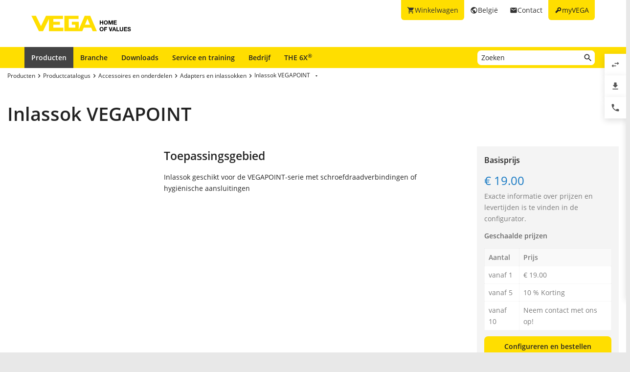

--- FILE ---
content_type: text/html; charset=utf-8
request_url: https://www.vega.com/nl-be/producten/product-catalog/accessoires-en-onderdelen/adapters-en-inlassokken/inlassok-vegapoint
body_size: 26964
content:



    <!DOCTYPE html>
    <html lang="nl-be">


<head>
    
    <link rel="dns-prefetch" href="//cdn.vega.com">
    <link rel="preload" href="/fonts/material-icons/material-icons-round.woff2" as="font" type="font/woff2" />
    <link rel="preload" href="/fonts/open-sans/open-sans-v20-latin-ext_latin_cyrillic-300.woff2" as="font" type="font/woff2">
    <link rel="preload" href="/fonts/open-sans/open-sans-v20-latin-ext_latin_cyrillic-regular.woff2" as="font" type="font/woff2">
    <link rel="preload" href="/fonts/open-sans/open-sans-v20-latin-ext_latin_cyrillic-600.woff2" as="font" type="font/woff2">
    <link rel="preload" href="/fonts/open-sans/open-sans-v27-latin-ext_latin_cyrillic-800.woff2" as="font" type="font/woff2">



    <title>Inlassok VEGAPOINT</title>
<meta content="app-id=510625851" name="apple-itunes-app" />
<meta name="keywords" content="" />
<meta name="description" content="" />
<meta name="robots" content="noindex, follow" />
<meta property="og:site_name" content="VEGA" />
<meta property="og:title" content="" />
<meta property="og:description" content="" />
<meta content="max-snippet:-1, max-image-preview:large, max-video-preview:-1" name="robots">
<meta charset="utf-8" />
<meta content="width=device-width, initial-scale=1, user-scalable=no" name="viewport" />
<meta content="IE=edge" http-equiv="x-ua-compatible" />
<meta content="VEGA Grieshaber KG" name="author" />
<meta content="VEGA Grieshaber KG" name="publisher" />
<meta content="global" name="distribution" />
<meta content="industry" name="page-topic" />
<meta content="7 days" name="revisit-after" />
<meta content="nl-be" name="language" />
<meta http-equiv="content-language" content="nl-be" />
<meta name="theme-color" content="#ffde00" />

        <meta name="baidu-site-verification" content="code-7ivuWmnMEv" />




    <link href="/sitesearch.xml" rel="search" title="VEGA" type="application/opensearchdescription+xml" />
    <link href="/img/favicon.ico" rel="shortcut icon" type="image/x-icon" />

        <link rel="canonical" href="https://www.vega.com/nl-be/producten/product-catalog/accessoires-en-onderdelen/adapters-en-inlassokken/inlassok-vegapoint">
    <link rel="alternate" hreflang="nl-be" href="https://www.vega.com/nl-be/producten/product-catalog/accessoires-en-onderdelen/adapters-en-inlassokken/inlassok-vegapoint">
    <link rel="alternate" hreflang="fr-be" href="https://www.vega.com/fr-be/produits/catalogue-produits/accessoires-et-pieces-de-rechange/adaptateurs-et-manchons/manchon-a-souder-vegapoint">
    <link rel="alternate" hreflang="de-be" href="https://www.vega.com/de-be/produkte/produktkatalog/zubehoer/adapter und stutzen/einschweissstutzen-vegapoint">
    <link rel="alternate" hreflang="de-ch" href="https://www.vega.com/de-ch/produkte/produktkatalog/zubehoer/adapter und stutzen/einschweissstutzen-vegapoint">
    <link rel="alternate" hreflang="fr-ch" href="https://www.vega.com/fr-ch/produits/catalogue-produits/accessoires-et-pieces-de-rechange/adaptateurs-et-manchons/manchon-a-souder-vegapoint">
    <link rel="alternate" hreflang="it-ch" href="https://www.vega.com/it-ch/prodotti/catalogo-prodotti/accessori-e-pezzi-di-ricambio/adapter und stutzen/tronchetto-a-saldare-vegapoint">
    <link rel="alternate" hreflang="de-de" href="https://www.vega.com/de-de/produkte/produktkatalog/zubehoer/adapter und stutzen/einschweissstutzen-vegapoint">
    <link rel="alternate" hreflang="de-at" href="https://www.vega.com/de-at/produkte/produktkatalog/zubehoer/adapter und stutzen/einschweissstutzen-vegapoint">
    <link rel="alternate" hreflang="es-es" href="https://www.vega.com/es-es/productos/catalogo-de-productos/accesorios-y-refacciones/adapter und stutzen/zocalo-para-soldar-de-vegapoint">
    <link rel="alternate" hreflang="fr-fr" href="https://www.vega.com/fr-fr/produits/catalogue-produits/accessoires-et-pieces-de-rechange/adaptateurs-et-manchons/manchon-a-souder-vegapoint">
    <link rel="alternate" hreflang="en-au" href="https://www.vega.com/en-au/products/product-catalog/accessory-and-spare-parts/adapter und stutzen/welded-socket-vegapoint">
    <link rel="alternate" hreflang="en-ae" href="https://www.vega.com/en-ae/products/product-catalog/accessory-and-spare-parts/adapter und stutzen/welded-socket-vegapoint">
    <link rel="alternate" hreflang="fr-ae" href="https://www.vega.com/fr-ae/produits/catalogue-produits/accessoires-et-pieces-de-rechange/adaptateurs-et-manchons/manchon-a-souder-vegapoint">
    <link rel="alternate" hreflang="en-gb" href="https://www.vega.com/en-uk/products/product-catalog/accessory-and-spare-parts/adapter und stutzen/welded-socket-vegapoint">
    <link rel="alternate" hreflang="en-in" href="https://www.vega.com/en-in/products/product-catalog/accessory-and-spare-parts/adapter und stutzen/welded-socket-vegapoint">
    <link rel="alternate" hreflang="it-it" href="https://www.vega.com/it-it/prodotti/catalogo-prodotti/accessori-e-pezzi-di-ricambio/adapter und stutzen/tronchetto-a-saldare-vegapoint">
    <link rel="alternate" hreflang="nl-nl" href="https://www.vega.com/nl-nl/producten/product-catalog/accessoires-en-onderdelen/adapters-en-inlassokken/inlassok-vegapoint">
    <link rel="alternate" hreflang="en-no" href="https://www.vega.com/en-no/products/product-catalog/accessory-and-spare-parts/adapter und stutzen/welded-socket-vegapoint">
    <link rel="alternate" hreflang="en-sg" href="https://www.vega.com/en-sg/products/product-catalog/accessory-and-spare-parts/adapter und stutzen/welded-socket-vegapoint">
    <link rel="alternate" hreflang="en-th" href="https://www.vega.com/en-th/products/product-catalog/accessory-and-spare-parts/adapter und stutzen/welded-socket-vegapoint">
    <link rel="alternate" hreflang="tr-tr" href="https://www.vega.com/tr-tr/urunler/urun-kataloglari/aksesuarlar-ve-yedek-parcalari/adapter und stutzen/welded-socket-vegapoint">
    <link rel="alternate" hreflang="en-us" href="https://www.vega.com/en-us/products/product-catalog/accessory-and-spare-parts/adapter und stutzen/welded-socket-vegapoint">
    <link rel="alternate" hreflang="es-us" href="https://www.vega.com/es-us/productos/catalogo-de-productos/accesorios-y-refacciones/adapter und stutzen/zocalo-para-soldar-de-vegapoint">
    <link rel="alternate" hreflang="en-ca" href="https://www.vega.com/en-ca/products/product-catalog/accessory-and-spare-parts/adapter und stutzen/welded-socket-vegapoint">
    <link rel="alternate" hreflang="fr-ca" href="https://www.vega.com/fr-ca/produits/catalogue-produits/accessoires-et-pieces-de-rechange/adaptateurs-et-manchons/manchon-a-souder-vegapoint">
    <link rel="alternate" hreflang="en-za" href="https://www.vega.com/en-za/products/product-catalog/accessory-and-spare-parts/adapter und stutzen/welded-socket-vegapoint">
    <link rel="alternate" hreflang="en-br" href="https://www.vega.com/en-br/products/product-catalog/accessory-and-spare-parts/adapter und stutzen/welded-socket-vegapoint">
    <link rel="alternate" hreflang="es-mx" href="https://www.vega.com/es-mx/productos/catalogo-de-productos/accesorios-y-refacciones/adapter und stutzen/zocalo-para-soldar-de-vegapoint">
    <link rel="alternate" hreflang="pt-br" href="https://www.vega.com/pt-br/produtos/catalogo-de-produtos/acessorios-e-pecas-de-reposicao/adaptadores-e-luvas/soquete-soldado-vegapoint">
    <link rel="alternate" hreflang="pl-pl" href="https://www.vega.com/pl-pl/produkty/katalog-produktow/akcesoria-i-czesci-zamienne/adaptery-i-gniazda/krociec-do-wspawania-vegapoint">
    <link rel="alternate" hreflang="en-dk" href="https://www.vega.com/en-dk/products/product-catalog/accessory-and-spare-parts/adapter und stutzen/welded-socket-vegapoint">
    <link rel="alternate" hreflang="en-se" href="https://www.vega.com/en-se/products/product-catalog/accessory-and-spare-parts/adapter und stutzen/welded-socket-vegapoint">
    <link rel="alternate" hreflang="en" href="https://www.vega.com/en/products/product-catalog/accessory-and-spare-parts/adapter und stutzen/welded-socket-vegapoint">
    <link rel="alternate" hreflang="ru" href="https://www.vega.com/ru/products/product-catalog/accessory-and-spare-parts/adapter-und-stutzen/приварные-штуцеры-для-vegapoint">


    <link href="/styles/Vega.Foundation.Vendor.css?t=639001345653403436" rel="stylesheet" />
<link href="/styles/Vega.Project.Application.css?t=639001345653403436" rel="stylesheet" />
<link href="/styles/Vega.Project.MyVega.css?t=639001345653403436" rel="stylesheet" />


    <!--[if lt IE 9]>
    <link href="/assets/vendor_support/iecss/iefix.css" rel="stylesheet" type="text/css" />
    <script src="/assets/vendor_support/es5-sham/es5-shim.min.js"></script>
    <script src="/assets/vendor_support/es5-sham/es5-sham.min.js"></script>
    <script src="/assets/vendor_support/html5/html5shiv.js"></script>
    <script src="/assets/vendor_support/html5/html5shiv-printshiv.js"></script>
    <script src="/assets/vendor_support/respond/respond.min.js"></script>
    <style>
        .container
        {
            max-width: 1280px;
            width: 100%;
        }
    </style>
<![endif]-->

    

    

    
    <script>
        var sliderSettings = {};
    </script>

    <!--FORMS STYLES AND SCRIPTS-->
    
    
    <!--FORMS STYLES AND SCRIPTS END-->
</head>
<body class="">
    






<!--[if lt IE 10]>
    <div class="old-browser-info">You are using an <strong>outdated</strong> browser. Please <a href="http://browsehappy.com/">upgrade your browser</a> to improve your experience.</div>
<![endif]-->


<input type="checkbox" id="myvega_login_overlay_checkbox" class="dialog-2024-checkbox" />
<div class="myvega-login-popup dialog-2024-container">
    <div class="dialog-2024" id="login_container"></div>
</div>



<!--TODO Server Name-->
<div class="container">
    
    <div class="" id="main-container">
        <div class="header">
            <div id="meta-nav">
        <label for="myvega_login_overlay_checkbox" class="meta-item login trackable"
             content="#login-container"
             data-language="nl-NL"
             data-tracking-event="navigation_click"
             data-tracking-context="Meta navigation"
             data-tracking-label="myVEGA"
             data-tracking-destination="#myVEGA">
            <span class="material-icons">key</span>
            <span class="hidden-xs">myVEGA</span>
        </label>

    <a href="/nl-be/contact"
       class="meta-item contact trackable"
       data-tracking-event="navigation_click"
       data-tracking-context="Meta navigation"
       data-tracking-label="Contact">
        <span class="material-icons">email</span>
        <span class="hidden-xs">Contact</span>
    </a>

    <asp:Panel runat="server"
               ID="CountryContainer"
               class="country-container trackable"
               data-tracking-event="navigation_click"
               data-tracking-context="Meta navigation"
               data-tracking-label="Language selector"
               data-tracking-destination="#language-selector">
            <span id="country-selection" class="meta-item country">
                <span class="material-icons">public</span>
                <span class="hidden-xs active-country-name">Belgi&#235; </span>
            </span>
    </asp:Panel>

        <a href="/nl-be/shopping-cart"
           class="meta-item shopping-cart trackable"
           data-tracking-event="navigation_click"
           data-tracking-context="Meta navigation"
           data-tracking-label="Shopping Cart">
            <span class="material-icons">shopping_cart</span>
            <span class="hidden-xs">Winkelwagen</span>
            <span class="cart-item-count-wrapper">
                <span id="shopping-cart-item-count">0</span>
            </span>
        </a>
        <div id="confirm-cart-merge-overlay" class="vega-overlay">
            <div class="overlay-inner">
                <div class="overlay-title">Selecteer winkelwagen</div>

                <div class="overlay-content">
                    <p>Er bevinden zich al producten in de winkelwagen van uw gebruikersaccount. Welke winkelwagen wilt u bewaren?</p>
                </div>
                <div class="overlay-buttons text-center">
                    <button type="button" class="btn-2024" id="cart-merge-use-guest-cart">Winkelwagen voor gasten</button> <button type="button" class="btn-2024" id="cart-merge-use-account-cart">Bestaande winkelwagen</button>
                    <div class="clearfix"></div>
                </div>
            </div>
        </div>
</div>


            <div itemscope itemtype="https://schema.org/Corporation">
    <a href="/nl-be/" itemprop="url"> 
        <img alt="logo" class="logo" itemprop="logo" src="/img/logo/logo-with-claim.svg" />
    </a>
</div>


            


<nav id="n1">
    <div class="mobile-navigation-toggle visible-xs">
        <div class="animated-toggle">
            <div class="animate-toggle-lines"></div>
        </div>
    </div>
    <ul class="main-nav">
                <li class="main-nav-item">

                    <a href="/nl-be/producten"
                       data-tracking-event="navigation_click"
                       data-tracking-context="Main navigation"
                       data-tracking-label="Produkte"
                       class="trackable main-nav-item-link  active">
                        Producten
                    </a>


                </li>
                <li class="main-nav-item">

                    <a href="/nl-be/branche"
                       data-tracking-event="navigation_click"
                       data-tracking-context="Main navigation"
                       data-tracking-label="Industries-FR"
                       class="trackable main-nav-item-link ">
                        Branche
                    </a>


                </li>
                <li class="main-nav-item">

                    <a href="/nl-be/downloads"
                       data-tracking-event="navigation_click"
                       data-tracking-context="Main navigation"
                       data-tracking-label="Downloads"
                       class="trackable main-nav-item-link ">
                        Downloads
                    </a>


                </li>
                <li class="main-nav-item">

                    <a href="/nl-be/service-en-training"
                       data-tracking-event="navigation_click"
                       data-tracking-context="Main navigation"
                       data-tracking-label="Service-and-Training"
                       class="trackable main-nav-item-link ">
                        Service en training
                    </a>


                </li>
                <li class="main-nav-item">

                    <a href="/nl-be/bedrijf"
                       data-tracking-event="navigation_click"
                       data-tracking-context="Main navigation"
                       data-tracking-label="Company"
                       class="trackable main-nav-item-link  subnavigation-disabled">
                        Bedrijf
                    </a>


                        <ul class="subnav">
                                <li>
                                    <a href="/nl-be/bedrijf/over-vega"
                                       data-tracking-event="navigation_click"
                                       data-tracking-context="Main navigation"
                                       data-tracking-label="Company-new"
                                       class="trackable ">
                                        Over VEGA
                                    </a>

                                </li>
                                <li>
                                    <a href="/nl-be/bedrijf/vega-wereldwijd"
                                       data-tracking-event="navigation_click"
                                       data-tracking-context="Main navigation"
                                       data-tracking-label="VEGA worldwide"
                                       class="trackable ">
                                        VEGA wereldwijd
                                    </a>

                                </li>
                                <li>
                                    <a href="/nl-be/bedrijf/vega-belgie"
                                       data-tracking-event="navigation_click"
                                       data-tracking-context="Main navigation"
                                       data-tracking-label="VEGA-Belgie-new"
                                       class="trackable ">
                                        VEGA Belgi&#235;
                                    </a>

                                </li>
                                <li>
                                    <a href="/nl-be/bedrijf/vacature"
                                       data-tracking-event="navigation_click"
                                       data-tracking-context="Main navigation"
                                       data-tracking-label="BE-Company-Careers"
                                       class="trackable ">
                                        Vacature
                                    </a>

                                </li>
                                <li>
                                    <a href="/nl-be/bedrijf/blog"
                                       data-tracking-event="navigation_click"
                                       data-tracking-context="Main navigation"
                                       data-tracking-label="Blog"
                                       class="trackable ">
                                        Blog
                                    </a>

                                </li>
                                <li>
                                    <a href="/nl-be/bedrijf/nieuws-en-evenementen"
                                       data-tracking-event="navigation_click"
                                       data-tracking-context="Main navigation"
                                       data-tracking-label="News und Events"
                                       class="trackable ">
                                        Nieuws en evenementen
                                    </a>

                                </li>
                                <li>
                                    <a href="/nl-be/bedrijf/pers"
                                       data-tracking-event="navigation_click"
                                       data-tracking-context="Main navigation"
                                       data-tracking-label="Press Center"
                                       class="trackable ">
                                        Pers
                                    </a>

                                </li>
                                <li>
                                    <a href="/nl-be/bedrijf/juridische-kennisgeving"
                                       data-tracking-event="navigation_click"
                                       data-tracking-context="Main navigation"
                                       data-tracking-label="Legal-Notice"
                                       class="trackable ">
                                        Juridische kennisgeving
                                    </a>

                                </li>
                        </ul>
                </li>
                <li class="main-nav-item">

                    <a href="/nl-be/radar"
                       data-tracking-event="navigation_click"
                       data-tracking-context="Main navigation"
                       data-tracking-label="Radar"
                       class="trackable main-nav-item-link ">
                        THE 6X<sup>&reg;</sup>
                    </a>


                </li>
    </ul>
        <div id="main-search" data-downloads-link="/nl-be/downloads">
            <a class="search-btn fulltextsearch-clickable" href="#"></a>
            <input type="text"
                   class="search data-hj-allow"
                   placeholder="Zoeken"
                   data-function="fulltextsearch"
                   data-search-base-url="/nl-be/search" />
            <div class="search-hint" data-nosnippet>
                <div>
                    <p class="text-bold">Mogelijke zoekbegrippen</p>
                    <table>
                        <tbody>
                        <tr>
                            <td>Productnaam</td>
                            <td>VEGAPULS 6X</td>
                        </tr>
                        <tr>
                            <td>Serienummer</td>
                            <td>31979683</td>
                        </tr>
                        <tr>
                            <td>eID</td>
                            <td>DE27963843</td>
                        </tr>
                        <tr>
                            <td>Ordercode</td>
                            <td>PS6X - 222 BQP</td>
                        </tr>
                        <tr>
                            <td>Model code</td>
                            <td>PS31.XXWXNNQHB</td>
                        </tr>
                        </tbody>
                    </table>
                </div>
            </div>
        </div>
    <div class="clearfix"></div>
</nav>

        </div>

        <div class="page-content-wrapper">
            

<div itemscope itemtype="http://schema.org/Product" ng-app="productDetailApp" ng-controller="productDetailController" class="product-detail">

    <div class="product-content">
        <ul class="breadcrumb hidden-xs" itemscope itemtype="https://schema.org/BreadcrumbList">
        <li itemprop="itemListElement" itemscope itemtype="https://schema.org/ListItem">
            <meta itemprop="position" content="1" />
                <a class="breadcrumb-link" href="/nl-be/producten" itemscope itemtype="https://schema.org/WebPage" itemprop="item" itemid="/nl-be/producten" target="_self"><span itemprop='name'>Producten</span></a>
        </li>
        <li itemprop="itemListElement" itemscope itemtype="https://schema.org/ListItem">
            <meta itemprop="position" content="2" />
                <a class="breadcrumb-link" href="/nl-be/producten/product-catalog" itemscope itemtype="https://schema.org/WebPage" itemprop="item" itemid="/nl-be/producten/product-catalog" target="_self"><span itemprop='name'>Productcatalogus</span></a>
        </li>
        <li itemprop="itemListElement" itemscope itemtype="https://schema.org/ListItem">
            <meta itemprop="position" content="3" />
                <a class="breadcrumb-link" href="/nl-be/producten/product-catalog/accessoires-en-onderdelen" itemscope itemtype="https://schema.org/WebPage" itemprop="item" itemid="/nl-be/producten/product-catalog/accessoires-en-onderdelen" target="_self"><span itemprop='name'>Accessoires en onderdelen</span></a>
        </li>
        <li itemprop="itemListElement" itemscope itemtype="https://schema.org/ListItem">
            <meta itemprop="position" content="4" />
                <a class="breadcrumb-link" href="/nl-be/producten/product-catalog/accessoires-en-onderdelen/adapters-en-inlassokken" itemscope itemtype="https://schema.org/WebPage" itemprop="item" itemid="/nl-be/producten/product-catalog/accessoires-en-onderdelen/adapters-en-inlassokken" target="_self"><span itemprop='name'>Adapters en inlassokken</span></a>
        </li>
        <li itemprop="itemListElement" itemscope itemtype="https://schema.org/ListItem">
            <meta itemprop="position" content="5" />
                    <a></a>
                    <div class="dropdown-container" data-url="/api/sitecore/Navigation/BreadcrumbDropdown?id=7e21b800-f7bf-440c-9b20-9d7c24043fa6">
                        <button type="button" class="btn btn-default dropdown-toggle breadCrumbDropDownButton" data-toggle="dropdown">
                            <a class="breadcrumb-link" href="/nl-be/producten/product-catalog/accessoires-en-onderdelen/adapters-en-inlassokken/inlassok-vegapoint" target="_self"><span itemprop='name'>Inlassok VEGAPOINT</span></a>
                            <span class="material-icons drop-down"></span>
                        </button>
                        <ul class="dropdown-menu breadCrumbDropDownContent" role="menu" aria-labelledby="breadCrumbDropDownButton">
                            <li><span class="material-icons material-icon-refresh">refresh</span></li>
                        </ul>
                    </div>
        </li>
</ul>

                <h1 class="product-name" id="product-name" itemprop="name">Inlassok VEGAPOINT</h1>
<br />
<meta itemprop="mpn" content="109836" />


<div class="row">
    <div class="col-sm-3">
    </div>
    <div class="col-sm-6 main-product-description" itemprop="description">
        <div class="product-content-block">
            <h3>Toepassingsgebied</h3>
            <div class="product-application-text">
                Inlassok geschikt voor de VEGAPOINT-serie met schroefdraadverbindingen of hygiënische aansluitingen
            </div>
        </div>
        <div class="divider-blank"></div>
    
    <div>
        
    </div>


</div>

<div class="col-sm-3">
    <div class="product-detail-checkout">
            <h4>Basisprijs</h4>
            <div class="price">€ 19.00</div>
            <div class="price-info">
                <p style="margin-bottom: 12px;">Exacte informatie over prijzen en levertijden is te vinden in de configurator.</p>

                <div itemprop="offers" itemtype="http://schema.org/Offer" itemscope>
                    <meta itemprop="url" content="/nl-be/producten/product-catalog/accessoires-en-onderdelen/adapters-en-inlassokken/inlassok-vegapoint" />
                    <meta itemprop="availability" content="https://schema.org/InStock" />
                    <meta itemprop="priceCurrency" content="EUR" />
                    <meta itemprop="itemCondition" content="https://schema.org/NewCondition" />
                    <meta itemprop="price" content="19.00" />
                    <div itemprop="seller" itemtype="http://schema.org/Organization" itemscope>
                        <meta itemprop="name" content="VEGA" />
                    </div>
                    <meta itemprop="priceValidUntil" content="2026-10-01" />
                </div>

                <div>
                        <p class="text-bold" style="color: #666;">Geschaalde prijzen</p>
                        <table>
                            <thead>
                                <tr>
                                    <th>Aantal</th>
                                    <th>Prijs</th>
                                </tr>
                            </thead>
                            <tbody>
                                <tr>
                                    <td>vanaf 1</td>
                                    <td>€ 19.00</td>
                                </tr>
                                    <tr>
                                        <td>vanaf 5</td>
                                        <td>10 % Korting</td>
                                    </tr>
                                                                    <tr>
                                        <td>vanaf 10</td>
                                        <td>Neem contact met ons op!</td>
                                    </tr>
                            </tbody>
                        </table>
                </div>
            </div>

            <span class="btn-2024 block" ng-click="setActiveTab('configurator')">Configureren en bestellen</span>

        <div class="hidden-xs">
            <div class="product-detail-comparison-wrapper">
                <h4>Productvergelijking</h4>
                <div class="price-info">Selecteer meerdere producten om deze met elkaar te vergelijken.</div>
                <div>
                    <a href="/nl-be/producten/product-compare" class="btn-2024 secondary-success block small" target="_self" id="product-comparison-link">Vergelijk nu</a>
                </div>
                <div>
                    <a data-id="{7E21B800-F7BF-440C-9B20-9D7C24043FA6}"
                       data-product="{0F20EFD1-ED15-4F51-94DA-02C88DDCF88C}"
                       data-category="Adapters en inlassokken"
                       data-action="0"
                       data-button-type="product-detail"
                       class="btn-2024 secondary-dark block small product-comparison-button product-detail-compare-button"
                       data-add-text="Toevoegen aan productvergelijking"
                       data-remove-text="Verwijderen van productvergelijking"
                       data-product-name="Inlassok VEGAPOINT">
                        Toevoegen aan productvergelijking
                    </a>
                </div>
            </div>
        </div>
    </div>
        <div class="white-block special" style="margin-right: 10px;" ng-if="!hasDocumentationTab && !hasTechnicalDataTab && !hasApplicationTab">
            <div class="all-documents">
                <p>Alle documenten en software voor dit product vindt u in ons Download Center.</p>
                <a href="/nl-be/downloads?category={7E4ED89A-2EF9-4033-910C-F62C9D1753FB}&amp;familyId=123709&amp;productId=109836" class="button download-center-link" target="_self">Toon alle downloads</a>
            </div>
        </div>
</div>
</div>

<meta content="VEGA Grieshaber KG" itemprop="manufacturer" />
<meta content="VEGA" itemprop="brand" />
<meta content="https://www.vega.com/-/media/images/products/accessory/p-einschwei&#223;muffe-welded-sleeve-g.png" itemprop="image" />
<meta content="109836" itemprop="sku"/>
<span id="product-image-url" data-image="https://www.vega.com/-/media/images/products/accessory/p-einschwei&#223;muffe-welded-sleeve-g.png"></span>

    </div>

    <div class="page-tabs">
        <div class="tab" ng-if="hasApplicationTab" ng-class="{'active': activeTab === 'application'}" ng-click="setActiveTab('application')">Toepassing</div>
        <div class="tab" ng-if="hasTechnicalDataTab" ng-class="{'active': activeTab === 'technical-details'}" ng-click="setActiveTab('technical-details')">Technische gegevens</div>
        <div class="tab" ng-if="hasDocumentationTab" ng-class="{'active': activeTab === 'documentation'}" ng-click="setActiveTab('documentation')">Documentatie</div>
        <div class="tab" ng-if="hasAccessoriesTab" ng-class="{'active': activeTab === 'accessories'}" ng-click="setActiveTab('accessories')">Accessoires</div>

            <div class="tab" ng-class="{'active': activeTab === 'configurator'}" ng-click="setActiveTab('configurator')">Configureer product</div>
    </div>

    <div class="page-tab-content" ng-if="activeTab === 'application' && hasApplicationTab">
        

<div class="row">


    <div class="col-xs-12 col-sm-12">
    <h3>Andere applicaties</h3>

    <div class="cards flex-start" data-columns="4">
            <div class="card horizontal">
                <div class="card-image">
                    <img src="/-/media/images/application-graphics/aquaculture/aquaculture-intermediate-tank-for-fish-waste-treatment-point-level-detection.png?rev=bd99e555a46743adb32792429dc2d6f9&amp;mw=75&amp;hash=D3325C0622930E892D05220CD4E41163" loading="lazy" alt="Niveaubewaking in de tussentank "/>
                </div>
                <div class="card-content">
                    <h3>Tussentank voor de behandeling van visafval</h3>
                    <p >Niveaubewaking in de tussentank </p>
                    <div class="spacer"></div>
                    <a href="/nl-be/branche/aquacultuur/toepassingen/tussentank-voor-de-behandeling-van-visafval" class="btn-2024" target="_self">voor gebruik</a>
                </div>
            </div>
    </div>


</div>
 
</div>

<script>
    var hasApplicationTab = true;
</script>

    </div>

    <div class="page-tab-content" ng-if="activeTab === 'technical-details' && hasTechnicalDataTab" ng-cloak>
        

<div class="row technical-details">
    <div class="col-xs-12 col-sm-7 col-md-8 col-lg-9">
        
        
        

            <div class="no-data">Er zijn voor dit product geen technische gegevens.</div>
    </div>
        <div class="col-xs-12 col-sm-5 col-md-4 col-lg-3">
            <div class="card">
                <div class="card-content">
                    <h3 class="card-content-title">Tekeningengenerator</h3>
                    <p class="card-content-text">Genereer 2D- en 3D-tekeningen voor uw individuele configuratie.</p>
                    <div class="spacer"></div>
                    <span class="btn-2024" ng-click="setActiveTab('configurator')">Configureer nu</span>
                </div>
            </div>
        </div>
</div>

<script>
    var hasTechnicalDataTab = false;
</script>



    </div>

    <div class="page-tab-content current-country-be" ng-if="activeTab === 'documentation' && hasDocumentationTab" ng-cloak>
        
<div class="product-detail-documents">


    <script>
    var hasDocumentationTab = true;
</script>


    <h2 class="looks-h3 cards-title">Directe downloads</h2>
    <div class="cards flex-start" data-columns="4">
            <div class="card">
                <div class="card-content">
                    <h3>Aanvullende handleiding</h3>
                        <p>Welded socket, thread and hygienic adapter - Device series 10, 20, 30, 42, 50</p> 
                                                            <div class="spacer"></div>
                    <div class="bottom">
   
    <div class="language-button">


<ul class="languages ">
<li data-extension="pdf" data-url="/api/sitecore/DocumentDownload/Handler?documentContainerId=1007539&languageId=5&fileExtension=pdf&softwareVersion=&documentGroupId=65827&version=27-11-2024" data-language-id="5" data-action="0" class="language selected" data-id="1007539">        <div class="flag-wrapper"><img src="/-/media/images/flags/flag_netherlands.png" loading="lazy" class="flag" /></div>
            <span class="material-icons">unfold_more</span>
</li>    <ul class="download-button-submenu-container">
<li data-extension="pdf" data-url="/api/sitecore/DocumentDownload/Handler?documentContainerId=1007539&languageId=5&fileExtension=pdf&softwareVersion=&documentGroupId=65827&version=27-11-2024" data-language-id="5" data-action="0" class="language" data-id="1007539">                <div class="flag-wrapper">
                    <img src="/-/media/images/flags/flag_netherlands.png" loading="lazy" class="flag" />
                </div>
                <span class="code">NL</span>
</li><li data-extension="pdf" data-url="/api/sitecore/DocumentDownload/Handler?documentContainerId=1007539&languageId=2&fileExtension=pdf&softwareVersion=&documentGroupId=65827&version=27-11-2024" data-language-id="2" data-action="0" class="language" data-id="1007539">                <div class="flag-wrapper">
                    <img src="/-/media/images/flags/flag_united_kingdom.png" loading="lazy" class="flag" />
                </div>
                <span class="code">EN</span>
</li><li data-extension="pdf" data-url="/api/sitecore/DocumentDownload/Handler?documentContainerId=1007539&languageId=1&fileExtension=pdf&softwareVersion=&documentGroupId=65827&version=27-11-2024" data-language-id="1" data-action="0" class="language" data-id="1007539">                <div class="flag-wrapper">
                    <img src="/-/media/images/flags/flag_germany.png" loading="lazy" class="flag" />
                </div>
                <span class="code">DE</span>
</li><li data-extension="pdf" data-url="/api/sitecore/DocumentDownload/Handler?documentContainerId=1007539&languageId=11&fileExtension=pdf&softwareVersion=&documentGroupId=65827&version=27-11-2024" data-language-id="11" data-action="0" class="language" data-id="1007539">                <div class="flag-wrapper">
                    <img src="/-/media/images/flags/flag_czech_republic.png" loading="lazy" class="flag" />
                </div>
                <span class="code">CS</span>
</li><li data-extension="pdf" data-url="/api/sitecore/DocumentDownload/Handler?documentContainerId=1007539&languageId=16&fileExtension=pdf&softwareVersion=&documentGroupId=65827&version=27-11-2024" data-language-id="16" data-action="0" class="language" data-id="1007539">                <div class="flag-wrapper">
                    <img src="/-/media/images/flags/flag_denmark.png" loading="lazy" class="flag" />
                </div>
                <span class="code">DA</span>
</li><li data-extension="pdf" data-url="/api/sitecore/DocumentDownload/Handler?documentContainerId=1007539&languageId=6&fileExtension=pdf&softwareVersion=&documentGroupId=65827&version=27-11-2024" data-language-id="6" data-action="0" class="language" data-id="1007539">                <div class="flag-wrapper">
                    <img src="/-/media/images/flags/flag_spain.png" loading="lazy" class="flag" />
                </div>
                <span class="code">ES</span>
</li><li data-extension="pdf" data-url="/api/sitecore/DocumentDownload/Handler?documentContainerId=1007539&languageId=22&fileExtension=pdf&softwareVersion=&documentGroupId=65827&version=27-11-2024" data-language-id="22" data-action="0" class="language" data-id="1007539">                <div class="flag-wrapper">
                    <img src="/-/media/images/flags/flag_finland.png" loading="lazy" class="flag" />
                </div>
                <span class="code">FI</span>
</li><li data-extension="pdf" data-url="/api/sitecore/DocumentDownload/Handler?documentContainerId=1007539&languageId=3&fileExtension=pdf&softwareVersion=&documentGroupId=65827&version=27-11-2024" data-language-id="3" data-action="0" class="language" data-id="1007539">                <div class="flag-wrapper">
                    <img src="/-/media/images/flags/flag_france.png" loading="lazy" class="flag" />
                </div>
                <span class="code">FR</span>
</li><li data-extension="pdf" data-url="/api/sitecore/DocumentDownload/Handler?documentContainerId=1007539&languageId=17&fileExtension=pdf&softwareVersion=&documentGroupId=65827&version=27-11-2024" data-language-id="17" data-action="0" class="language" data-id="1007539">                <div class="flag-wrapper">
                    <img src="/-/media/images/flags/flag_hungary.png" loading="lazy" class="flag" />
                </div>
                <span class="code">HU</span>
</li><li data-extension="pdf" data-url="/api/sitecore/DocumentDownload/Handler?documentContainerId=1007539&languageId=4&fileExtension=pdf&softwareVersion=&documentGroupId=65827&version=27-11-2024" data-language-id="4" data-action="0" class="language" data-id="1007539">                <div class="flag-wrapper">
                    <img src="/-/media/images/flags/flag_italy.png" loading="lazy" class="flag" />
                </div>
                <span class="code">IT</span>
</li><li data-extension="pdf" data-url="/api/sitecore/DocumentDownload/Handler?documentContainerId=1007539&languageId=23&fileExtension=pdf&softwareVersion=&documentGroupId=65827&version=27-11-2024" data-language-id="23" data-action="0" class="language" data-id="1007539">                <div class="flag-wrapper">
                    <img src="/-/media/images/flags/flag_kazakhstan.png" loading="lazy" class="flag" />
                </div>
                <span class="code">KK</span>
</li><li data-extension="pdf" data-url="/api/sitecore/DocumentDownload/Handler?documentContainerId=1007539&languageId=34&fileExtension=pdf&softwareVersion=&documentGroupId=65827&version=27-11-2024" data-language-id="34" data-action="0" class="language" data-id="1007539">                <div class="flag-wrapper">
                    <img src="/-/media/images/flags/flag_south_korea.png" loading="lazy" class="flag" />
                </div>
                <span class="code">KO</span>
</li><li data-extension="pdf" data-url="/api/sitecore/DocumentDownload/Handler?documentContainerId=1007539&languageId=21&fileExtension=pdf&softwareVersion=&documentGroupId=65827&version=27-11-2024" data-language-id="21" data-action="0" class="language" data-id="1007539">                <div class="flag-wrapper">
                    <img src="/-/media/images/flags/flag_norway.png" loading="lazy" class="flag" />
                </div>
                <span class="code">NO</span>
</li><li data-extension="pdf" data-url="/api/sitecore/DocumentDownload/Handler?documentContainerId=1007539&languageId=9&fileExtension=pdf&softwareVersion=&documentGroupId=65827&version=27-11-2024" data-language-id="9" data-action="0" class="language" data-id="1007539">                <div class="flag-wrapper">
                    <img src="/-/media/images/flags/flag_poland.png" loading="lazy" class="flag" />
                </div>
                <span class="code">PL</span>
</li><li data-extension="pdf" data-url="/api/sitecore/DocumentDownload/Handler?documentContainerId=1007539&languageId=8&fileExtension=pdf&softwareVersion=&documentGroupId=65827&version=27-11-2024" data-language-id="8" data-action="0" class="language" data-id="1007539">                <div class="flag-wrapper">
                    <img src="/-/media/images/flags/flag_portugal.png" loading="lazy" class="flag" />
                </div>
                <span class="code">PT</span>
</li><li data-extension="pdf" data-url="/api/sitecore/DocumentDownload/Handler?documentContainerId=1007539&languageId=14&fileExtension=pdf&softwareVersion=&documentGroupId=65827&version=27-11-2024" data-language-id="14" data-action="0" class="language" data-id="1007539">                <div class="flag-wrapper">
                    <img src="/-/media/images/flags/flag_sweden.png" loading="lazy" class="flag" />
                </div>
                <span class="code">SV</span>
</li><li data-extension="pdf" data-url="/api/sitecore/DocumentDownload/Handler?documentContainerId=1007539&languageId=18&fileExtension=pdf&softwareVersion=&documentGroupId=65827&version=27-11-2024" data-language-id="18" data-action="0" class="language" data-id="1007539">                <div class="flag-wrapper">
                    <img src="/-/media/images/flags/flag_turkey.png" loading="lazy" class="flag" />
                </div>
                <span class="code">TR</span>
</li><li data-extension="pdf" data-url="/api/sitecore/DocumentDownload/Handler?documentContainerId=1007539&languageId=19&fileExtension=pdf&softwareVersion=&documentGroupId=65827&version=27-11-2024" data-language-id="19" data-action="0" class="language" data-id="1007539">                <div class="flag-wrapper">
                    <img src="/-/media/images/flags/flag_ukraine.png" loading="lazy" class="flag" />
                </div>
                <span class="code">UK</span>
</li><li data-extension="pdf" data-url="/api/sitecore/DocumentDownload/Handler?documentContainerId=1007539&languageId=10&fileExtension=pdf&softwareVersion=&documentGroupId=65827&version=27-11-2024" data-language-id="10" data-action="0" class="language" data-id="1007539">                <div class="flag-wrapper">
                    <img src="/-/media/images/flags/flag_china.png" loading="lazy" class="flag" />
                </div>
                <span class="code">ZH</span>
</li>    </ul>
</ul>


<a href="/api/sitecore/DocumentDownload/Handler?documentContainerId=1007539&amp;languageId=5&amp;fileExtension=pdf&amp;softwareVersion=&amp;documentGroupId=65827&amp;version=27-11-2024" class="text" onclick="track.fileDownload(&#39;65827 - 5.pdf&#39;, &#39;pdf&#39;, wellKnownContexts.downloadCenter, &#39;65827&#39;, &#39;Handleidingen voor accessoires en onderdelen&#39;,  &#39;Welded socket, thread and hygienic adapter - Device series 10, 20, 30, 42, 50&#39;, &#39;5&#39;)" target="_blank" download>Download <span class="material-icons">download</span></a>
    </div>

                <span class="documentation merkzettel btn-2024 outline tooltip-item"
                      title="Toevoegen aan volglijst">
                    </span>


</div>


                </div>
            </div>
    </div>

 

        <h2 class="looks-h3 cards-title">Extra links</h2>
        <div class="cards flex-start" data-columns="4">
                <div class="card">
                    <div class="card-content">
                        <h3>Tekeningengenerator</h3>
                        <p>Genereer 2D- en 3D-tekeningen voor uw individuele configuratie.</p>
                        <div class="spacer"></div>
                        <span class="btn-2024" ng-click="setActiveTab('configurator')">Configureer nu</span>
                    </div>

                </div>

                <div class="card">
                    <div class="card-content">
                        <h3>Meer downloads voor dit product</h3>
                        <p>Alle documenten en software voor dit product vindt u in ons Download Center.</p>
                        <div class="spacer"></div>
                        <a href="/nl-be/downloads?category={7E4ED89A-2EF9-4033-910C-F62C9D1753FB}&amp;familyId=123709&amp;productId=109836" class="btn-2024 download-center-link" target="_self">Toon alle downloads</a>
                    </div>
                </div>

        </div>

</div>





    </div>

    <div class="page-tab-content" ng-if="activeTab === 'accessories' && hasAccessoriesTab" ng-controller="accessoriesController" ng-cloak>
        
<script>
    var hasAccessoriesTab = false;
</script>

    </div>

        <div class="page-tab-content configurator" ng-if="activeTab === 'configurator'" ng-controller="webConfiguratorController">
            <script>
    // Configurator Settings
    var configuratorSettings = {
        isImpersonated: false,
        currentUserMail: "",
        customerId: 0,
        cultureInfo: "nl-NL",
        mandatorId: 1001,

        showAsList: false,

        productId: 109836,
        productName: "Inlassok VEGAPOINT",
        hasPublicPrice: true,
        fixedFeatures: "",

        autoStart: false,
        configurationMethod: "ProductId",
        autoStartProperties: null,
        isAuthenticated: false,

        basePrice: 19.00,
        currencyCode: "EUR"
    };
</script>

<div class="vega-web-configurator" ng-click="configuratorClicked()" ng-class="{'full-screen':viewSettings.fullScreen}">


    <!-- Spinning Circle -->
    <div class="pre-loading" ng-if="viewSettings.initialLoading && !lastConfiguration.showConfirmation">
        <div ng-if="viewSettings.loadingStatus === 0">Laden van instrumentgegevens</div>
        <div ng-if="viewSettings.loadingStatus === 1">Configuratie wordt aangemaakt</div>
        <div ng-if="viewSettings.loadingStatus === 2">Configuratie laden</div>
    </div>

    <!-- Last Configuration -->
    <div class="last-configuration-confirmation" ng-if="lastConfiguration.showConfirmation">
        <div class="heading">Wil je verdergaan waar je was gebleven?</div>

        <div class="last-configuration-details">
            <div class="last-configuration-product-name">Uw laatste configuratie</div>
            <div class="last-configuration-title">{{lastConfiguration.code}}</div>
            <div class="last-configuration-date">{{getLastConfigurationDate()}}</div>
            <div class="button" ng-click="confirmLastConfiguration(true);">Configuratie openen</div>
        </div>

        <div class="buttons">
            <div class="or">
                <div class="line"></div>
                <div class="text">of</div>
                <div class="line"></div>
            </div>
            <a href="#" ng-click="$event.preventDefault(); confirmLastConfiguration(false);">Nieuwe configuratie starten</a>
        </div>
    </div>

    <!-- Error Handling -->
    <div class="configurator-http-error" ng-class="{'active':httpError && !showInitialError}">
        <span class="error-message">Bij de laatste aanvraag is een fout opgetreden. Probeer het nog eens. ({{httpErrorStatusCode}}) <span class="hide-error" ng-click="hideError()"></span></span>
    </div>

    <!-- Initial Error -->
    <div class="initial-error" ng-if="showInitialError" ng-cloak>
        <h4>Er is een fout opgetreden</h4>
        <p>Bij het starten van de configurator is een fout opgetreden. We hebben de fout gedocumenteerd en werken eraan.<br />Probeer het later opnieuw. Als alternatief kunt u ook rechtstreeks contact met ons opnemen.</p>
        <p>Hartelijk dank voor uw begrip.</p>
    </div>

    <!-- Tooltip -->
    <tooltip tooltip="tooltip" ng-if="tooltip.hoverActive || tooltip.overlayActive"></tooltip>

    <div class="configurator-toolbar" ng-if="!viewSettings.initialLoading && !showInitialError">
    <div class="viewtoggle toolbar-item hidden-xs" ng-if="product.design && product.design.categories">
        <span class="view gridview" ng-class="{'active':!showAsList}" ng-click="setView(false)">Categorie overzicht</span>
        <span class="view listview" ng-class="{'active':showAsList}" ng-click="setView(true)">Lijstweergave</span>
    </div>

    
    <div ng-show="product.design && filteredSettingsCategories.length > 0" class="configurator-global-settings toolbar-item">
    <div class="settings-button">
        <span class="settings-title" ng-class="{'active':showGlobalSettings, 'invalid':(filteredSettingsCategories | filter:{isValid:false}).length > 0}" ng-click="toggleGlobalSettings($event)">Instellingen</span>

        <div class="settings-dropdown" ng-show="showGlobalSettings" ng-click="$event.stopPropagation()">
            <div ng-repeat="category in filteredSettingsCategories = (product.design.categories | filter:{isGlobalSetting:true}) track by category.productDesignCategoryId">
                <div ng-repeat="group in category.groups track by group.productDesignCategoryGroupId">
                    <div ng-repeat="feature in product.features | isGroupFilter:group.productDesignCategoryGroupId">
                        <feature-select instance-id="params.instanceId" feature="feature" show-extended-sub-features="showExtendedSubFeatures" highlighted-feature="highlightedFeature" currency-symbol="product.productPrice.currencyCode" show-as-list="showAsList" has-public-price="params.hasPublicPrice"></feature-select>
                    </div>
                </div>
            </div>
        </div>
    </div>
</div>



    <span class="light-button full-screen hidden-xs" ng-if="product.design && (filteredSettingsCategories.length > 0 || product.design.categories)" ng-click="viewSettings.fullScreen = !viewSettings.fullScreen" ng-class="{'active':viewSettings.fullScreen}">Volledig scherm</span>
</div>


    <div class="row" ng-if="!viewSettings.initialLoading && !showInitialError" ng-class="{'overflow-hidden':viewSettings.groupAnimating}">
        <div class="col-xs-12 col-md-8 col-lg-9">
            <h4>Inlassok VEGAPOINT</h4>

            <div class="configurator-inner-wrapper row" ng-class="{'list-view':showAsList}">
                <div class="col-xs-12 col-md-4 hidden-xs" ng-if="!showAsList">
                    <div class="tabs" ng-if="product.design">
    <div ng-repeat="category in product.design.categories | filter:{'isGlobalSetting':false} | orderBy:'sortOrder'">
        <div class="category-name text-bold" ng-show="category.groups.length > 0" ng-class="{'optional':category.isOptionalCategory, 'hidden-category':category.isOptionalCategory && !viewSettings.showOptionalCategories}" ng-click="toggleCategoryVisibility(category)">
            {{category.categoryName}} <span class="optional-arrow" ng-if="category.isOptionalCategory"></span>
        </div>
        <div ng-repeat="group in category.groups | orderBy:'sortOrder'" class="tab" ng-click="setActiveGroup(group, category.groups, true)" ng-class="{'hidden-category':category.isOptionalCategory && !viewSettings.showOptionalCategories, 'active':group.productDesignCategoryGroupId == activeGroup.productDesignCategoryGroupId, 'invalid': !group.isValid, 'yellow-truck-icon':configuratorSettings.currentUserMail !== 0 && group.invalidForSelectedSupplierInfo, 'not-set':!group.allFeaturesHaveCurrentValue, 'disabled':group.disabled}">
            <div class="tab-title">{{group.groupName}}</div>
            <div ng-if="product.design.isSelectedFeaturesShownInCategory && !group.disabled && !category.isOptionalCategory">
                <div ng-repeat="feature in product.features" ng-if="feature.featureDesign.productDesignGroupId === group.productDesignCategoryGroupId && feature.currentValue && feature.currentValue.value !== 0">
                    <div ng-if="!feature.currentValue" class="selected-feature not-set">{{feature.description}}</div>
                    <div ng-if="feature.currentValue" ng-switch on="feature.featureDesign.displayType">
                        
                        <div ng-switch-when="2">
                            
                            <div class="selected-feature" ng-class="{'invalid':!feature.isValid}" ng-if="feature.currentValue.value === feature.values[1].value">
                                <div class="checkbox-icon">&#10003;</div> <div>{{feature.description}}</div>
                            </div>
                        </div>

                        
                        <div ng-switch-when="3" class="selected-feature" ng-class="{'invalid':!feature.isValid}">
                            {{feature.description}}: {{feature.currentValue.value}} {{feature.rangeInfo.rangeUnit}}
                        </div>

                        
                        <div ng-switch-when="6" class="selected-feature" ng-class="{'invalid':!feature.isValid}">
                            <span ng-if="feature.currentValue">{{feature.currentValue.description ? feature.currentValue.description : feature.currentValue.value}}</span>
                        </div>

                        
                        <div ng-switch-when="7"></div>

                        
                        <div ng-switch-default class="selected-feature" ng-class="{'invalid':!feature.isValid}">
                            {{feature.currentValue.description ? feature.currentValue.description : feature.currentValue.value}}
                        </div>
                    </div>

                </div>
            </div>
        </div>
    </div>
</div>

                </div>

                <div class="col-xs-12 no-padding" ng-class="{'col-sm-8': product.design && !showAsList }">
                    <div class="configurator-feature-list-wrapper" ng-if="showAsList">
    
    <div id="product-feature-{{feature.featureId}}" ng-repeat="feature in product.features | featureVisibilityFilter:null:null:showAsList | orderBy:['featureDesign.sortOrderIndex']">
        <feature-select has-tags="product.hasTags" instance-id="params.instanceId" feature="feature" show-extended-sub-features="showExtendedSubFeatures" highlighted-feature="highlightedFeature" currency-symbol="product.productPrice.currencyCode" show-as-list="showAsList" has-public-price="params.hasPublicPrice"></feature-select>
    </div>
</div>

<div class="configurator-feature-list-wrapper" ng-if="!showAsList">
    <div ng-repeat="category in product.design.categories | filter:{'isGlobalSetting':false} | orderBy:'sortOrder'">
        <div ng-repeat="group in category.groups | visibleGroupFilter:activeGroup | orderBy:'sortOrder'" class="feature-group" ng-class="{'active':group == activeGroup, 'move-out':group.moveOut, 'move-in':group.moveIn, 'invalid': !group.isValid, 'yellow-truck-icon':configuratorSettings.currentUserMail !== 0 && group.invalidForSelectedSupplierInfo}">
            <div id="product-feature-{{feature.featureId}}" ng-repeat="feature in product.features | featureVisibilityFilter:activeGroup:null:showAsList | orderBy:['featureDesign.sortOrderIndex']">
                <feature-select has-tags="product.hasTags" instance-id="params.instanceId" feature="feature" show-extended-sub-features="showExtendedSubFeatures" highlighted-feature="highlightedFeature" currency-symbol="product.productPrice.currencyCode" show-as-list="showAsList" has-public-price="params.hasPublicPrice"></feature-select>
            </div>
            <div ng-repeat="subGroup in group.subGroups" class="subgroup">
                <div class="configurator-label" ng-if="subGroup.subGroupName">{{subGroup.subGroupName}}</div>
                <div class="subgroup-items">
                    <div class="row">
                        <div id="product-feature-{{feature.featureId}}" ng-class="{'col-lg-6':feature.featureDesign.displayType === 3 || feature.featureDesign.displayType === 6, 'col-lg-12':feature.featureDesign.displayType !== 3 && feature.featureDesign.displayType !== 6}" ng-repeat="feature in product.features | featureVisibilityFilter:activeGroup:subGroup.productDesignCategorySubGroupId:showAsList | orderBy:['featureDesign.sortOrderIndex']">
                            <feature-select has-tags="product.hasTags" instance-id="params.instanceId" feature="feature" show-extended-sub-features="showExtendedSubFeatures" highlighted-feature="highlightedFeature" currency-symbol="product.productPrice.currencyCode" show-as-list="showAsList" has-public-price="params.hasPublicPrice"></feature-select>
                        </div>
                    </div>
                </div>
            </div>

            
            <div ng-show="activeGroup.nextGroup" class="text-center">
                <span class="next-group-button" ng-class="{'disabled':!activeGroup.allFeaturesHaveCurrentValue || !activeGroup.isValid}" ng-click="goToNextGroup(activeGroup, category.groups)">
                    Ga naar: <span class="group-link">{{activeGroup.nextGroup.groupName}}</span>
                </span>
            </div>
        </div>
    </div>
</div>


                    
                    <div class="feature-loading" ng-if="viewSettings.featureLoading"></div>
                </div>
            </div>

        </div>

        <div class="col-xs-12 col-sm-4 col-md-4 col-lg-3">
            <!-- SIDEBAR -->
            <sidebar instance-id="params.instanceId" params="params" product="product" new-price-date="newPriceDate" device-preview="devicePreview" overlays="overlays" contracts="contracts" active-contract="activeContract" has-public-price="params.hasPublicPrice" update-feature-value-duration="updateFeatureValueDuration"></sidebar>
        </div>
    </div>

    <script type="text/ng-template" id="sidebar.html">
    <div>
        <div class="configurator-label" ng-if="product.design.categories" style="padding-top: 10px; margin-bottom: 5px;">Uw configuratie</div>


<div class="configurator-sidebar-block drawing" ng-if="product.design.isDrawingPreviewShown">
    <div class="drawing-container">
        <div class="drawing-items" ng-class="{'has-background-image':product.design.hasBackgroundImage}">
            <div ng-repeat="feature in product.features | filter:{featureDesign:{drawingInfo:{isShownInDrawing:true}}} | orderBy:'featureDesign.drawingInfo.drawingSortOrder'">
                
                <div ng-if="feature.featureDesign.displayType === 3 || (feature.featureDesign.displayType === 6 && !(feature.featureDesign.drawingInfo.drawingOffsetX === 0 && feature.featureDesign.drawingInfo.drawingOffsetY === 0))" class="input-item">
                    <span ng-click="highlightFeature(feature.featureId)" class="drawing-input-container" ng-class="{'horizontal-arrows':feature.featureDesign.drawingInfo.drawingArrowType === 2, 'vertical-arrows':feature.featureDesign.drawingInfo.drawingArrowType === 1}" style="{{getOffsetTop(feature.featureDesign.drawingInfo.drawingOffsetY)}}; {{getOffsetLeft(feature.featureDesign.drawingInfo.drawingOffsetX)}};">
                        <span class="arrow before" ng-if="feature.featureDesign.drawingInfo.drawingArrowType !== 0" style="{{getArrowSize(feature.featureDesign.drawingInfo.drawingArrowType, feature.featureDesign.drawingInfo.drawingArrowLength)}}"></span>
                        <input title="{{feature.description}}" ng-disabled="feature.featureDesign.displayType === 6" type="text" ng-class="{'invalid':!feature.isValid, 'highlighted':feature.hightlightInDrawing}" value="{{feature.currentValue.value}}" ng-keydown="blurOnEnter($event)" ng-model="feature.currentValue.value" ng-blur="updateRangeFeature(feature, feature.currentValue)">
                        <span class="arrow after" ng-if="feature.featureDesign.drawingInfo.drawingArrowType !== 0" style="{{getArrowSize(feature.featureDesign.drawingInfo.drawingArrowType, feature.featureDesign.drawingInfo.drawingArrowLength)}}"></span>
                    </span>
                </div>
                <div ng-if="feature.featureDesign.displayType !== 3"
                     class="drawing-item"
                     ng-class="{'background-image':feature.featureDesign.drawingInfo.isDrawingBackgroundImage, 'hidden-feature':feature.featureDesign.displayType === 7}"
                     ng-click="feature.featureDesign.displayType === 7 ? return : highlightFeature(feature.featureId)"
                     ng-bind-html="getFeatureDrawing(feature.featureDesign.drawingInfo, product.design.drawingPreviewBackgroundImageDocumentId)"></div>
            </div>
        </div>
    </div>

</div>

<div ng-if="product.isValid">
    <div class="configurator-sidebar-block" ng-if="product.design.is3DGraphicShown">
        <div class="device-preview" ng-class="{'big':devicePreview.big}" ng-click="devicePreview.big = !devicePreview.big">
            <div ng-if="!devicePreview.data && !devicePreview.loading">
                <img src="/img/icons/no-feature-image.svg" class="no-preview-placeholder" />
                <div class="preview-info">Er is momenteel geen voorbeeld beschikbaar voor deze configuratie.</div>
            </div>

            <div ng-if="devicePreview.data">
                <img ng-src="{{devicePreview.data}}" />
                <div class="preview-info">Afbeelding kan afwijken van het eindproduct. Vraag voor een exacte weergave een individuele tekening aan.</div>
            </div>

            <div ng-if="devicePreview.loading" class="loading"></div>
        </div>
            <div ng-if="product.predecessorProduct === null">
                    <label for="myvega_login_overlay_checkbox" class="request-drawing-button">
                        <span class="material-icons">edit</span> Tekening genereren
                    </label>
            </div>
            <div ng-if="product.predecessorProduct !== null && !product.predecessorProduct.isReadyForManufacturing">
                <div class="request-drawing-button not-available">
                    Tekening niet beschikbaar
                </div>
            </div>
    </div>
</div>
<div class="configurator-sidebar-block text-bold" ng-if="product.isValid && product.configurationOrderCode">
    <div>Ordercode</div>
    <span class="order-code" ng-if="product.configurationOrderCode !== null && product.configurationOrderCode !== 'loading'">{{product.configurationOrderCode}}</span>
    <span class="order-code loading" ng-if="product.configurationOrderCode === 'loading'">bezig met laden</span>
    <div style="font-size: 11px; font-weight: 500; color: #aaa;">{{product.modelCode}}</div>

    <span ng-if="product.configurationOrderCode !== 'loading' && product.configurationOrderCode !== 'error' && product.configurationOrderCode !== null">
        <span class="copy-button" ng-class="{'success':showCopySuccess, 'error':showCopyError}" ng-click="copyToClipboard(product.configurationOrderCode)">
            <span ng-if="showCopySuccess">gekopieerd</span>
            <span ng-if="showCopyError">fout</span>
            <span ng-if="!showCopySuccess && !showCopyError">Kopi&#235;ren</span>
        </span>
    </span>
</div>

        <div class="configurator-sidebar-block error" ng-if="!product.isValid">
    <div ng-show="notSetFeatureCount === 0">
        <div class="error-text">Configuratie niet mogelijk. Controleer de gemarkeerde gebieden.</div>

        <div class="error-text" ng-if="product.design.isDrawingPreviewShown">De getoonde schets is mogelijk niet geldig.</div>

        <div class="invalid-features" ng-if="invalidFeatures.length > 0">
            <p class="text-bold">Eigenschap niet geldig ({{invalidFeatures.length}})</p>
            <div class="invalid-feature-link" ng-repeat="feature in invalidFeatures = (product.features | filter:{isValid:false, currentValue:!null})" ng-click="highlightFeature(feature.featureId)">&rsaquo; {{feature.description}}</div>
        </div>
    </div>
    <div class="not-set-text" ng-if="notSetFeatureCount > 0">Selecteer alle gewenste kenmerken.</div>
</div>


        <div ng-if="product.hasTags" class="configurator-sidebar-block">
            <h4>TAGbeschrijving</h4>
            <div class="btn-2024 secondary-dark small block icon-button" ng-click="showTagsOverlay()">
                <span class="material-icons">edit_note</span>
                <span>Etiketten bewerken</span>
            </div>
        </div>

        <div class="configurator-sidebar-block" ng-show="product.isValid">
            <div class="pricing-wrapper">
                <div>
                    <div>
    <div ng-if="contracts.length > 1" style="margin-bottom: 15px;">
        <div class="text-bold">klantencontracten</div>
        <select class="change-contract-select" ng-class="{'loading':loaders.setContract}" ng-options="contract.contractCustomerName for contract in contracts" ng-change="setContract(activeContract)" ng-model="activeContract"></select>
    </div>

    <div class="row price-row">

        <div class="col-xs-4">
            <div class="text-bold">Aantal</div>
            <div>
                <input style="width: 55px; margin-bottom: 10px;" type="text" ng-disabled="quantityLoading" ng-model="product.quantity" ng-focus="enableQuantityChangeMode($event)" ng-keydown="blurOnEnter($event)" ng-value="{{product.quantity}}" ng-change="setQuantityDelayed()" ng-blur="setQuantity()">
            </div>
        </div>

            <div class="col-xs-8 no-padding-left text-right" ng-if="product.productPrice">
                <div ng-if="!product.productPrice.productGrossPrice && product.productPrice.productNetPrice">
                    <div class="text-bold">Netto totaalprijs</div>
                    <div class="end-price">{{product.productPrice.productNetPrice.totalSalesAmountFormatted}}<span class="star" ng-if="newPriceDate.hasNewPriceDate && !useNewPrices">*</span></div>
                </div>
                <div ng-if="!product.productPrice.productGrossPrice && !product.productPrice.productNetPrice && product.productPrice.productListPrice">
                    <div class="text-bold">Netto totaalprijs</div>
                    <div class="end-price">{{product.productPrice.productListPrice.totalOriginalAmountFormatted}}<span class="star" ng-if="newPriceDate.hasNewPriceDate && !useNewPrices">*</span></div>
                </div>
                <div ng-if="product.productPrice.productGrossPrice">
                    <div class="text-bold">Total gross</div>
                    <div class="end-price">{{product.productPrice.productGrossPrice.totalGrossAmountFormatted}}<span class="star" ng-if="newPriceDate.hasNewPriceDate && !useNewPrices">*</span></div>
                </div>
            </div>
    </div>


            <div ng-if="product.productPrice">
                <div ng-click="showPriceCalculation = !showPriceCalculation" class="text-right">
                    <span ng-if="!showPriceCalculation" class="show-price-calculation">Toon prijsberekening</span>
                    <span ng-if="showPriceCalculation" class="show-price-calculation">Verberg prijsberekening</span>
                </div>
                <div ng-if="showPriceCalculation" class="price-calculation">
                    <table>
                        <tbody>
                            <tr ng-if="product.productPrice.productListPrice.baseUnitPrice">
                                <td>Basisprijs</td>
                                <td class="price-calculation-value">{{product.productPrice.productListPrice.baseUnitPriceFormatted}}</td>
                            </tr>
                            <tr class="additional-prices" ng-repeat="feature in product.features" ng-if="feature.price.originalPrice > 0">
                                <td><a href="#" ng-click="$event.preventDefault(); highlightFeature(feature.featureId)">+ {{feature.description}}</a></td>
                                <td class="price-calculation-value additional-price-value">{{feature.price.originalPriceFormatted}}</td>
                            </tr>
                            <tr ng-if="product.productPrice.productListPrice.originalUnitPrice && product.productPrice.productNetPrice.salesUnitPrice !== product.productPrice.productListPrice.originalUnitPrice">
                                <td>Lijstprijs</td>
                                <td class="price-calculation-value">{{product.productPrice.productListPrice.originalUnitPriceFormatted}}</td>
                            </tr>
                            <tr ng-if="product.productPrice.productNetPrice.discountAmount">
                                <td>-{{product.productPrice.productNetPrice.totalDiscountRate}}% Korting</td>
                                <td class="price-calculation-value">{{product.productPrice.productNetPrice.discountAmountFormatted}}</td>
                            </tr>
                            <tr class="total-calculation-price" ng-if="product.productPrice.productNetPrice.salesUnitPrice">
                                <td>Netto waarde van de goederen</td>
                                <td class="price-calculation-value">{{product.productPrice.productNetPrice.salesUnitPriceFormatted}}</td>
                            </tr>
                            <tr ng-if="product.productPrice.productGrossPrice.totalTaxAmount">
                                <td>Total taxes ({{product.productPrice.productGrossPrice.taxRateInPercent}} %)</td>
                                <td class="price-calculation-value">{{product.productPrice.productGrossPrice.totalTaxAmountFormatted}}</td>
                            </tr>
                        </tbody>
                    </table>
                    <div class="pricelist-info text-right">
                        <p>
                            De prijzen zijn exclusief BTW, verpakking- en verzendkosten.
Kwantumkortingen worden herberekend in de winkelwagen.                        </p>
                        <p>{{product.productPrice.priceListDescription}}</p>
                    </div>
                </div>
            </div>
        <div class="new-price-info" ng-if="product.productPrice && newPriceDate.hasNewPriceDate">
            <p ng-if="!useNewPrices">* Prijzen geldig tot <span class="text-bold">{{newPriceDate.newPriceDateFormatted}}</span>.</p>
                <div><label for="myvega_login_overlay_checkbox">Registreer nu</label> en nieuwe prijzen genereren.</div>
        </div>

</div>

                                <div>
                    <button type="button" class="btn-2024 block icon-button" ng-click="addToAnonymousCart()" ng-if="product.productPrice" ng-disabled="!canAddToCart()">
                        <span class="material-icons">shopping_cart</span>
                        <span>Toevoegen aan winkelwagen</span>
                    </button>
            </div>

                </div>
            </div>
        </div>

            <div class="configurator-sidebar-block" ng-if="product.isValid">
        <div class="manufacture-date">
            <span>Geschatte levertijd:</span>
            <label for="myvega_login_overlay_checkbox" class="option save login-required">
                <span class="login-required-icon">
                    <span class="material-icons">vpn_key</span>
                    <span>my<span class="vega">VEGA</span></span>
                </span>
            </label>
        </div>
    </div>


        <div class="configurator-sidebar-block">
<div ng-if="product.isValid">
    <h4>Aanvullende mogelijkheden</h4>
    <div class="further-actions-button">
        <div class="options">
            <div class="option download" ng-click="overlays.download = true">Configuratie exporteren</div>


            <div class="option documentation" ng-click="showDocumentation()" ng-class="{'loading':loaders.documentationLoading}">Toon documentatie</div>
                <label for="myvega_login_overlay_checkbox" class="option save login-required">
                    Toevoegen aan favorieten
                    <span class="login-required-icon">
                        <span class="material-icons">vpn_key</span>
                        <span>my<span class="vega">VEGA</span></span>
                    </span>
                </label>


                <label for="myvega_login_overlay_checkbox" class="option drawing login-required" ng-if="product.predecessorProduct === null">
                    Tekening genereren
                    <span class="login-required-icon">
                        <span class="material-icons">vpn_key</span>
                        <span>my<span class="vega">VEGA</span></span>
                    </span>
                </label>

                    <label for="myvega_login_overlay_checkbox" class="option weight login-required">
                        Gewicht bepalen
                        <span class="login-required-icon">
                            <span class="material-icons">vpn_key</span>
                            <span>my<span class="vega">VEGA</span></span>
                        </span>
                    </label>

        </div>
    </div>
</div>
        </div>

        <!-- Overlays -->
        <drawing-overlay show-drawing-overlay="overlays.drawing" drawing-formats="drawingFormats" instance-id="instanceId"></drawing-overlay>
        <tags-overlay ng-if="overlays.tags" product="product" instance-id="instanceId"></tags-overlay>
        <quote-overlay ng-if="overlays.quote" product="product" instance-id="instanceId" show-quote-overlay="overlays.quote" can-add-to-cart="false"></quote-overlay>
        <weight-overlay ng-if="overlays.weight" show-weight-overlay="overlays.weight" product-weight="productWeight" weight-info-available="weightInfoAvailable" quantity="product.quantity"></weight-overlay>
        <documentation-overlay ng-if="overlays.documentation" show-documentation-overlay="overlays.documentation" documentation="documentation"></documentation-overlay>
        <cart-response-overlay ng-if="overlays.cartResponse" add-to-cart-loading="addToCartLoading" show-cart-response-overlay="overlays.cartResponse" success="cartResponseSuccess" quantity="product.quantity" product-name="product.productName"></cart-response-overlay>
        <download-overlay ng-if="overlays.download" show-download-overlay="overlays.download" instance-id="instanceId" has-public-price="hasPublicPrice" has-prices="product.productPrice"></download-overlay>
        <save-configuration-overlay ng-if="overlays.saveConfiguration" show-save-configuration-overlay="overlays.saveConfiguration" instance-id="instanceId" product="product"></save-configuration-overlay>
        <export-price-list-overlay ng-if="overlays.priceListExport" show-export-price-list-overlay="overlays.priceListExport" instance-id="instanceId" product-id="product.productId" variant-family-id="product.variantFamilyId" new-price-date="newPriceDate" use-new-prices="useNewPrices"></export-price-list-overlay>

    </div>
</script>

    <script type="text/ng-template" id="feature-select.html">
    
    <div class="product-feature"
         ng-class="{
                'not-set':feature.ValueDescription == '?' || !feature.currentValue && !feature.loading,
                'highlighted':highlightedFeature === feature.featureId && !feature.loading,
                'loading':feature.loading,
                'invalid':!feature.isValid && !feature.loading,
                'has-selection':feature.currentValue,
                'change-selection':feature.changeSelection || feature.listSearch,
                'checkbox-list-feature':!showAsList && feature.featureDesign.productDesignSubGroupId,
                'has-sub-features': feature.subFeatures }">

        <div class="feature-label">
            <span class="warning-icon" ng-if="feature.currentValue.manufactureDuration.manufactureDays && feature.currentValue.manufactureDuration.schedulingRequired"></span>
            <div class="configurator-label" ng-show="feature.featureDesign.displayType != 2 || (!showAsList && !feature.featureDesign.productDesignSubGroupId) || showAsList">
                {{feature.description}}
                <span class="tooltip-icon text" ng-if="feature.featureDesign.tooltipText" ng-click="$event.stopPropagation()" ng-mouseenter="showItemInfo(feature.featureDesign.tooltipText, null, $event, false)" ng-mouseleave="mouseLeave()"></span>
                <span class="tooltip-icon image" ng-if="feature.featureDesign.previewImageInfo" ng-click="toggleItemInfoOverlay(true); $event.stopPropagation()" ng-mouseenter="showItemInfo(null, feature.featureDesign.previewImageInfo.imageDocumentId, $event, true)" ng-mouseleave="mouseLeave()"></span>
            </div>

            
            <div class="list-filter-inputs" ng-if="!showAsList && isSearchVisible(feature) && feature.featureDesign.displayType !== 0">
                <div class="feature-search">
                    <input class="feature-search-input" ng-class="{'has-input':feature.listSearch}" placeholder="Zoeken" type="text" ng-model="feature.listSearch" />
                </div>
            </div>
            
        </div>

        <div class="feature-selection" ng-switch on="feature.featureDesign.displayType">
            <div class="feature-value">

                
                <div ng-switch-when="1" class="feature-radio-select">
                    
                    <div ng-if="(feature.listSearch.length > 0 || feature.featureDesign.isFilterShown) && feature.filters && feature.filters.length > 0">
    <div class="feature-filter-container" ng-show="feature.visibleFilters.length > 0">
        <div ng-repeat="filter in feature.visibleFilters = (feature.filters | filterVisibleFilters:feature)" class="filter" ng-class="{'active':filter === feature.activeFilter, 'selected':filter.selectedValue }" ng-click="setActiveFilter(feature, filter); $event.stopPropagation()">
            <div class="filter-value-container">
                <div class="filter-title" ng-if="!filter.selectedValue">{{filter.description}}</div>
                <div class="filter-current-value" ng-if="filter.selectedValue">{{filter.selectedValue ? filter.selectedValue.title : "Selecteer filter"}}</div>
            </div>
            <span ng-if="!filter.selectedValue" class="arrow"></span>
            <span ng-if="filter.selectedValue" class="cross" ng-click="$event.stopPropagation(); removeFilterValue(filter, feature);"></span>

            <div class="dropdown-filter" ng-class="{'active':feature.activeFilter === filter}">
                <div class="dropdown-filter-value" id="filter-value-{{filterValue.filterValueId}}" ng-class="{'active':filterValue === filter.selectedValue}" ng-repeat="filterValue in filter.filterValues | orderBy:'title'" ng-if="filterValue.results > 0" ng-click="$event.stopPropagation(); selectFilterOption(feature, filter, filterValue)">
                    <div class="filter-value-title">
                        <span class="filter-value-title-text">{{filterValue.title}}</span>
                        <span class="filter-value-result-count">
                            <span class="value-results" ng-class="{'no-results':filterValue.validResults === 0}">{{filterValue.validResults}}</span>
                            &nbsp;/&nbsp;
                            <span>{{filterValue.results}}</span>
                        </span>
                    </div>
                </div>
            </div>
        </div>
    </div>
</div>

                    

                    
                    <div class="list-filter-inputs" ng-if="showAsList && isSearchVisible(feature)">
                        <div class="feature-search">
                            <input class="feature-search-input" ng-class="{'has-input':feature.listSearch}" placeholder="Zoeken" type="text" ng-model="feature.listSearch" />
                        </div>
                    </div>
                    

                    
                    <ul class="feature-values-dropdown" ng-show="isValueListVisible(feature)">
                        <li ng-repeat="value in feature.visibleValues = (feature.valuesToShow | multiWordFilter:{description:feature.listSearch})"
                            ng-class="{'invalid':!value.isValid, 'active':value.value === feature.currentValue.value, 'has-model-code': showAsList && value.modelCodePart}"
                            ng-click="updateFeature(feature, value)">
                            <span class="pseudo-radio-button" />
                            <div class="feature-value-container">
                                <span class="feature-model-code" ng-if="showAsList && value.modelCodePart.length > 0">{{value.modelCodePart}}</span>
                                <span class="feature-value-text">{{value.description}}</span>
                                <span class="tooltip-icon text" ng-if="value.tooltipText" ng-click="$event.stopPropagation()" ng-mouseenter="showItemInfo(value.tooltipText, null, $event, false)" ng-mouseleave="mouseLeave()"></span>
                                <span class="tooltip-icon image" ng-if="value.previewImageInfo" ng-click="toggleItemInfoOverlay(true); $event.stopPropagation()" ng-mouseenter="showItemInfo(null, value.previewImageInfo.imageDocumentId, $event, true)" ng-mouseleave="mouseLeave()"></span>
                            </div>
                            <div class="feature-additional-info-container hidden-xs">
                                <span class="value-production-time" title="Productietijd (werkdagen)" ng-if="value.manufactureDuration && value.manufactureDuration.manufactureDays > 0">{{value.manufactureDuration.manufactureDays}}</span>
                                <span class="value-price" ng-if="value.price.originalPrice > 0">{{value.price.originalPriceFormatted}}</span>
                            </div>
                        </li>
                        <li ng-show="feature.invalidValues.length > 0 && !(feature.invalidValues.length === 1 && !feature.currentValue.isValid) && (!feature.currentValue || feature.changeSelection)" class="toggle-invalid-options" ng-click="toggleInvalidValues(feature)">
    <span ng-if="!feature.showInvalidValues">ongeldige opties weergeven ({{feature.invalidValues.length}})</span>
    <span ng-if="feature.showInvalidValues">verberg ongeldige opties</span>
</li>

                    </ul>
                    

                    
                    <div ng-if="feature.label === 'SPRA' && feature.currentValue.value === 999">
                        <div class="configurator-feature-info select-feature">
                            <div class="configurator-feature-info-content">
                                <span class="material-icons">forest</span>
                                <div class="text-grow">
                                    <div class="climate-info-title">Bedankt voor je bijdrage aan duurzaamheid!</div>
                                    <div class="climate-info-text">Alle documenten op elk moment online - papierloos en altijd beschikbaar.</div>
                                </div>
                                <span class="btn-2024 small secondary" ng-click="toggleDigitalDocumentation()" ng-if="!showDigitalDocumentationInfo">Details tonen</span>
                            </div>
                            <div ng-if="showDigitalDocumentationInfo" class="digital-documentation-description">
    <h4>Hoe krijg je je documentatie digitaal</h4>
    <ol class="documentation-options">
        <li>
            <div class="text-bold">Configurator</div>
            <div class="option-description">Selecteer &quot;Documentatie weergeven&quot; in de zijbalk om de documentatie te bekijken die relevant is voor uw configuratie.</div>
        </li>
        <li>
            <div class="text-bold">Bestelgeschiedenis</div>
            <div class="option-description">Our customer portal myVEGA provides you with your entire order history with complete order and device documentation. <label for="myvega_login_overlay_checkbox" class="link-2024">myVEGA</label></div>
        </li>
        <li>
            <div class="text-bold">Apparaat zoeken</div>
            <div class="option-description">Gebruik de zoekfunctie op onze website om serienummers of bestelnummers op te zoeken en zo de juiste documentatie te vinden.</div>
        </li>
        <li>
            <div class="text-bold">Downloadcentrum</div>
            <div class="option-description">Ons downloadcentrum leidt je stap voor stap naar de documentatie die je zoekt.</div>
        </li>
    </ol>
    <span class="btn-2024 small secondary" ng-click="toggleDigitalDocumentation()" ng-if="showDigitalDocumentationInfo">Details verbergen</span>
</div>

                        </div>
                    </div>
                    
                </div>

                
                <div ng-switch-when="2" class="vega-form no-form-background feature-select-checkbox" style="margin:0;">
                    <div class="checkbox" style="margin:0;" ng-class="{'invalid':!feature.isValid}">
                        <input id="feature-{{feature.featureId}}" type="checkbox" ng-model="feature.currentValue.value" ng-change="updateFeature(feature, feature.currentValue)" ng-true-value="{{feature.values[1].value}}" ng-false-value="{{feature.values[0].value}}" ng-checked="{{feature.values[1].value === feature.currentValue.value}}" />
                        <label for="feature-{{feature.featureId}}">
                            <span class="feature-model-code" ng-if="showAsList && feature.currentValue.modelCodePart.length > 0">{{feature.currentValue.modelCodePart}}</span>
                            <span ng-if="!feature.featureDesign.productDesignSubGroupId || showAsList">{{feature.values[1].description}}</span>
                            <span ng-if="feature.featureDesign.productDesignSubGroupId && !showAsList">{{feature.description}}</span>
                            <span class="feature-production-time" title="Productietijd (werkdagen)" ng-if="feature.currentValue.manufactureDuration && feature.currentValue.manufactureDuration.manufactureDays > 0">{{feature.currentValue.manufactureDuration.manufactureDays}}</span>
                            <span class="feature-price" ng-if="feature.currentValue.price && feature.currentValue.price.originalPrice">{{feature.currentValue.price.originalPriceFormatted}}</span>
                        </label>
                    </div>
                </div>

                
                <div ng-switch-when="3" class="input-range">
                    <div>
                        <input ng-class="{'invalid':!feature.isValid}" value="{{feature.currentValue.value}}" ng-keydown="blurOnEnter($event)" ng-model="feature.currentValue.value" ng-blur="updateRangeFeature(feature, feature.currentValue)" ng-click="highlightInputInDrawing(feature)">
                        <span>{{feature.rangeInfo.rangeMin}} ... {{feature.rangeInfo.rangeMax}} {{feature.rangeInfo.rangeUnit}} </span>
                        <span ng-if="feature.price && feature.price.originalPrice">&nbsp;&nbsp;/&nbsp;&nbsp;{{feature.price.originalPriceFormatted}}</span>
                    </div>
                    <div ng-if="feature.label === 'ANZAH' && feature.rangeInfo.rangeMin === 0" ng-class="{'zero':feature.currentValue.value === 0}">
                        <div class="configurator-feature-info">
                            <div class="configurator-feature-info-content">
                                <span class="material-icons">forest</span>
                                <div class="text-grow">
                                    <div class="climate-info-title" ng-if="feature.currentValue.value === 0">Bedankt voor je bijdrage aan duurzaamheid!</div>
                                    <div class="climate-info-title" ng-if="feature.currentValue.value !== 0">Samen voor meer duurzaamheid.</div>
                                    <div class="climate-info-text">Alle documenten op elk moment online - papierloos en altijd beschikbaar.</div>
                                </div>
                                <span class="btn-2024 small secondary" ng-click="toggleDigitalDocumentation()" ng-if="!showDigitalDocumentationInfo">Details tonen</span>
                            </div>
                            <div ng-if="showDigitalDocumentationInfo" class="digital-documentation-description">
    <h4>Hoe krijg je je documentatie digitaal</h4>
    <ol class="documentation-options">
        <li>
            <div class="text-bold">Configurator</div>
            <div class="option-description">Selecteer &quot;Documentatie weergeven&quot; in de zijbalk om de documentatie te bekijken die relevant is voor uw configuratie.</div>
        </li>
        <li>
            <div class="text-bold">Bestelgeschiedenis</div>
            <div class="option-description">Our customer portal myVEGA provides you with your entire order history with complete order and device documentation. <label for="myvega_login_overlay_checkbox" class="link-2024">myVEGA</label></div>
        </li>
        <li>
            <div class="text-bold">Apparaat zoeken</div>
            <div class="option-description">Gebruik de zoekfunctie op onze website om serienummers of bestelnummers op te zoeken en zo de juiste documentatie te vinden.</div>
        </li>
        <li>
            <div class="text-bold">Downloadcentrum</div>
            <div class="option-description">Ons downloadcentrum leidt je stap voor stap naar de documentatie die je zoekt.</div>
        </li>
    </ol>
    <span class="btn-2024 small secondary" ng-click="toggleDigitalDocumentation()" ng-if="showDigitalDocumentationInfo">Details verbergen</span>
</div>

                        </div>
                    </div>
                </div>

                
                

                
                <div ng-switch-when="5" class="feature-image-select">
                    
                    <div ng-if="(feature.listSearch.length > 0 || feature.featureDesign.isFilterShown) && feature.filters && feature.filters.length > 0">
    <div class="feature-filter-container" ng-show="feature.visibleFilters.length > 0">
        <div ng-repeat="filter in feature.visibleFilters = (feature.filters | filterVisibleFilters:feature)" class="filter" ng-class="{'active':filter === feature.activeFilter, 'selected':filter.selectedValue }" ng-click="setActiveFilter(feature, filter); $event.stopPropagation()">
            <div class="filter-value-container">
                <div class="filter-title" ng-if="!filter.selectedValue">{{filter.description}}</div>
                <div class="filter-current-value" ng-if="filter.selectedValue">{{filter.selectedValue ? filter.selectedValue.title : "Selecteer filter"}}</div>
            </div>
            <span ng-if="!filter.selectedValue" class="arrow"></span>
            <span ng-if="filter.selectedValue" class="cross" ng-click="$event.stopPropagation(); removeFilterValue(filter, feature);"></span>

            <div class="dropdown-filter" ng-class="{'active':feature.activeFilter === filter}">
                <div class="dropdown-filter-value" id="filter-value-{{filterValue.filterValueId}}" ng-class="{'active':filterValue === filter.selectedValue}" ng-repeat="filterValue in filter.filterValues | orderBy:'title'" ng-if="filterValue.results > 0" ng-click="$event.stopPropagation(); selectFilterOption(feature, filter, filterValue)">
                    <div class="filter-value-title">
                        <span class="filter-value-title-text">{{filterValue.title}}</span>
                        <span class="filter-value-result-count">
                            <span class="value-results" ng-class="{'no-results':filterValue.validResults === 0}">{{filterValue.validResults}}</span>
                            &nbsp;/&nbsp;
                            <span>{{filterValue.results}}</span>
                        </span>
                    </div>
                </div>
            </div>
        </div>
    </div>
</div>

                    

                    <div class="image-selection row" ng-class="{'invalid':!feature.isValid}" ng-show="isValueListVisible(feature)">
                        <div ng-repeat="value in feature.visibleValues = (feature.valuesToShow | multiWordFilter:{description:feature.listSearch})" class="image-option-container col-xs-6 col-sm-4 col-lg-3">
                            <div class="image-option" ng-class="{'invalid': !value.isValid && !feature.loading, 'active':value.value === feature.currentValue.value }" ng-click="updateFeature(feature, value)">
                                <span class="image-model-code" ng-if="showAsList && value.modelCodePart.length > 0">{{value.modelCodePart}}</span>
                                <div class="image-container">
                                    <img ng-show="value.previewImageInfo.imageDocumentId" ng-class="{'flip-horizontal':value.previewImageInfo.isMirroredHorizontally, 'flip-vertical':value.previewImageInfo.isMirroredVertically}" ng-src="/api/sitecore/ConfiguratorProxy/GetFeatureValueDrawingsAsync?mandator={{pageContextData.mandatorId}}&culture={{pageContextData.culture}}&imageId={{value.previewImageInfo.imageDocumentId}}" />
                                    <img ng-show="!value.previewImageInfo.imageDocumentId" src="/img/icons/no-feature-image.svg" />
                                </div>
                                <div class="image-description">
                                    {{value.description}}
                                    <span class="tooltip-icon text" ng-if="value.tooltipText" ng-click="$event.stopPropagation()" ng-mouseenter="showItemInfo(value.tooltipText, null, $event, false)" ng-mouseleave="mouseLeave()"></span>
                                </div>
                                <div class="image-additional-info">
                                    <span class="value-production-time" title="Productietijd (werkdagen)" ng-if="value.manufactureDuration && value.manufactureDuration.manufactureDays > 0">{{value.manufactureDuration.manufactureDays}}</span>
                                    <span class="value-price" ng-if="value.price.originalPrice > 0">{{value.price.originalPriceFormatted}}</span>
                                </div>
                                <div class="loading-overlay" ng-if="feature.loading && value === feature.currentValue"></div>
                            </div>
                        </div>
                        <div ng-show="feature.invalidValues.length > 0 && !(feature.invalidValues.length === 1 && !feature.currentValue.isValid)" class="image-option-container invalid-toggle col-xs-6 col-sm-4 col-lg-3" ng-class="{'invalid-visible':feature.showInvalidValues}" ng-click="toggleInvalidValues(feature)">
                            <div class="image-option">
                                <div class="image-container">
                                    <img ng-show="!value.previewImageInfo.imageDocumentId" src="/img/icons/list-invalid.svg" />
                                </div>
                                <div class="image-description">
                                    <span ng-if="!feature.showInvalidValues">ongeldige opties weergeven ({{feature.invalidValues.length}})</span>
                                    <span ng-if="feature.showInvalidValues">verberg ongeldige opties</span>
                                </div>
                                <div class="image-additional-info"></div>
                            </div>
                        </div>
                    </div>
                </div>

                
                <div ng-switch-when="6" class="simple-text">
                    <span class="feature-model-code" ng-if="showAsList && feature.currentValue && feature.currentValue.modelCodePart">{{feature.currentValue.modelCodePart}}</span>
                    <span ng-if="feature.currentValue">
                        {{feature.currentValue.description ? feature.currentValue.description : feature.currentValue.value}} {{feature.rangeInfo.rangeUnit}}
                    </span>
                </div>

                
                <div ng-switch-when="7"></div>

                
                <div ng-switch-default>
                    <div class="feature-dropdown-container" ng-class="{'invalid':!feature.isValid && feature.currentValue, 'has-filter':feature.filters && feature.filters.length > 0 }">

                        <div class="feature-dropdown" ng-class="{'active':feature.currentValue, 'loading':feature.valuesLoading || feature.loading, 'has-model-code':showAsList && feature.currentValue.modelCodePart, 'dropdown-active':feature.dropdownVisible, 'invalid':!feature.isValid && feature.currentValue, 'not-set':!feature.currentValue, 'has-values':feature.values.length > 0 }" ng-click="getFeatureValues(feature)">
                            <span class="pseudo-radio-button" />
                            <div class="feature-value-container">
                                <span class="feature-model-code" ng-if="showAsList && feature.currentValue.modelCodePart.length > 0">{{feature.currentValue.modelCodePart}}</span>
                                <span class="feature-value-text" ng-if="feature.currentValue">{{feature.currentValue.description }} <span ng-if="feature.valuesCount">({{feature.valuesCount}})</span></span>
                                <span class="feature-value-text" ng-if="!feature.currentValue">Selecteer uw keuze </span>
                                <span class="tooltip-icon text" ng-if="feature.currentValue.tooltipText" ng-click="$event.stopPropagation()" ng-mouseenter="showItemInfo(feature.currentValue.tooltipText, null, $event, false)" ng-mouseleave="mouseLeave()"></span>
                                <span class="tooltip-icon image" ng-if="feature.currentValue.previewImageInfo" ng-click="toggleItemInfoOverlay(true); $event.stopPropagation()" ng-mouseenter="showItemInfo(null, feature.currentValue.previewImageInfo.imageDocumentId, $event, true)" ng-mouseleave="mouseLeave()"></span>
                            </div>
                            <div class="feature-additional-info-container hidden-xs">
                                <span class="value-production-time" title="Productietijd (werkdagen)" ng-if="feature.currentValue.manufactureDuration && feature.currentValue.manufactureDuration.manufactureDays > 0">{{feature.currentValue.manufactureDuration.manufactureDays}}</span>
                                <span class="value-price" ng-if="feature.currentValue.price.originalPrice > 0">{{feature.currentValue.price.originalPriceFormatted}}</span>
                            </div>
                        </div>

                        <div class="feature-dropdown-wrapper" ng-if="feature.values.length > 0 && !feature.loading && feature.dropdownVisible">
                            
                            <div ng-if="(feature.listSearch.length > 0 || feature.featureDesign.isFilterShown) && feature.filters && feature.filters.length > 0">
    <div class="feature-filter-container" ng-show="feature.visibleFilters.length > 0">
        <div ng-repeat="filter in feature.visibleFilters = (feature.filters | filterVisibleFilters:feature)" class="filter" ng-class="{'active':filter === feature.activeFilter, 'selected':filter.selectedValue }" ng-click="setActiveFilter(feature, filter); $event.stopPropagation()">
            <div class="filter-value-container">
                <div class="filter-title" ng-if="!filter.selectedValue">{{filter.description}}</div>
                <div class="filter-current-value" ng-if="filter.selectedValue">{{filter.selectedValue ? filter.selectedValue.title : "Selecteer filter"}}</div>
            </div>
            <span ng-if="!filter.selectedValue" class="arrow"></span>
            <span ng-if="filter.selectedValue" class="cross" ng-click="$event.stopPropagation(); removeFilterValue(filter, feature);"></span>

            <div class="dropdown-filter" ng-class="{'active':feature.activeFilter === filter}">
                <div class="dropdown-filter-value" id="filter-value-{{filterValue.filterValueId}}" ng-class="{'active':filterValue === filter.selectedValue}" ng-repeat="filterValue in filter.filterValues | orderBy:'title'" ng-if="filterValue.results > 0" ng-click="$event.stopPropagation(); selectFilterOption(feature, filter, filterValue)">
                    <div class="filter-value-title">
                        <span class="filter-value-title-text">{{filterValue.title}}</span>
                        <span class="filter-value-result-count">
                            <span class="value-results" ng-class="{'no-results':filterValue.validResults === 0}">{{filterValue.validResults}}</span>
                            &nbsp;/&nbsp;
                            <span>{{filterValue.results}}</span>
                        </span>
                    </div>
                </div>
            </div>
        </div>
    </div>
</div>

                            

                            

                            <div class="list-filter-inputs" ng-show="feature.values.length > 10 && feature.featureDesign.isSearchShown">
                                <div class="feature-search">
                                    <input class="feature-search-input" placeholder="Zoeken" type="text" ng-model="feature.listSearch" />
                                </div>
                            </div>
                            

                            
                            <ul class="feature-values-dropdown" ng-show="isValueListVisible(feature)">
                                <li ng-repeat="value in feature.visibleValues = (feature.valuesToShow | multiWordFilter:{description:feature.listSearch})"
                                    ng-class="{'invalid':!value.isValid, 'active':value.value === feature.currentValue.value, 'has-model-code': showAsList && value.modelCodePart}"
                                    ng-click="updateFeature(feature, value)">
                                    <span class="pseudo-radio-button" />
                                    <div class="feature-value-container">
                                        <span class="feature-model-code" ng-if="showAsList && value.modelCodePart.length > 0">{{value.modelCodePart}}</span>
                                        <span class="feature-value-text">{{value.description}}</span>
                                        <span class="tooltip-icon text" ng-if="value.tooltipText" ng-click="$event.stopPropagation()" ng-mouseenter="showItemInfo(value.tooltipText, null, $event, false)" ng-mouseleave="mouseLeave()"></span>
                                        <span class="tooltip-icon image" ng-if="value.previewImageInfo" ng-click="toggleItemInfoOverlay(true); $event.stopPropagation()" ng-mouseenter="showItemInfo(null, value.previewImageInfo.imageDocumentId, $event, true)" ng-mouseleave="mouseLeave()"></span>
                                    </div>
                                    <div class="feature-additional-info-container hidden-xs">
                                        <span class="value-production-time" title="Productietijd (werkdagen)" ng-if="value.manufactureDuration && value.manufactureDuration.manufactureDays > 0">{{value.manufactureDuration.manufactureDays}}</span>
                                        <span class="value-price" ng-if="value.price.originalPrice > 0">{{value.price.originalPriceFormatted}}</span>
                                    </div>
                                </li>
                                <li ng-show="feature.invalidValues.length > 0 && !(feature.invalidValues.length === 1 && !feature.currentValue.isValid) && (!feature.currentValue || feature.changeSelection)" class="toggle-invalid-options" ng-click="toggleInvalidValues(feature)">
    <span ng-if="!feature.showInvalidValues">ongeldige opties weergeven ({{feature.invalidValues.length}})</span>
    <span ng-if="feature.showInvalidValues">verberg ongeldige opties</span>
</li>

                            </ul>
                            
                        </div>
                    </div>

                    
                    <div ng-if="feature.label === 'SPRA' && feature.currentValue.value === 999">
                        <div class="configurator-feature-info select-feature">
                            <div class="configurator-feature-info-content">
                                <span class="material-icons">forest</span>
                                <div class="text-grow">
                                    <div class="climate-info-title">Bedankt voor je bijdrage aan duurzaamheid!</div>
                                    <div class="climate-info-text">Alle documenten op elk moment online - papierloos en altijd beschikbaar.</div>
                                </div>
                                <span class="btn-2024 small secondary" ng-click="toggleDigitalDocumentation()" ng-if="!showDigitalDocumentationInfo">Details tonen</span>
                            </div>
                            <div ng-if="showDigitalDocumentationInfo" class="digital-documentation-description">
    <h4>Hoe krijg je je documentatie digitaal</h4>
    <ol class="documentation-options">
        <li>
            <div class="text-bold">Configurator</div>
            <div class="option-description">Selecteer &quot;Documentatie weergeven&quot; in de zijbalk om de documentatie te bekijken die relevant is voor uw configuratie.</div>
        </li>
        <li>
            <div class="text-bold">Bestelgeschiedenis</div>
            <div class="option-description">Our customer portal myVEGA provides you with your entire order history with complete order and device documentation. <label for="myvega_login_overlay_checkbox" class="link-2024">myVEGA</label></div>
        </li>
        <li>
            <div class="text-bold">Apparaat zoeken</div>
            <div class="option-description">Gebruik de zoekfunctie op onze website om serienummers of bestelnummers op te zoeken en zo de juiste documentatie te vinden.</div>
        </li>
        <li>
            <div class="text-bold">Downloadcentrum</div>
            <div class="option-description">Ons downloadcentrum leidt je stap voor stap naar de documentatie die je zoekt.</div>
        </li>
    </ol>
    <span class="btn-2024 small secondary" ng-click="toggleDigitalDocumentation()" ng-if="showDigitalDocumentationInfo">Details verbergen</span>
</div>

                        </div>
                    </div>
                    
                </div>

                
                <div ng-if="feature.label === 'MKS' && hasTags" class="product-tags-info">
                    Je kunt de teksten bewerken met &quot;Etiketten bewerken&quot; in de zijbalk.
                </div>
                

                <div class="invalid-description" ng-if="feature.invalidFeatureValueMessage && (feature.invalidFeatureValueMessage.featureDescription || feature.invalidFeatureValueMessage.valueDescription)">
                    <div class="text-bold">Deze selectie is niet mogelijk vanwege het volgende:</div>
                    <div class="highlight-feature" ng-click="highlightFeature(feature.invalidFeatureValueMessage.featureId)">{{feature.invalidFeatureValueMessage.featureDescription}} ({{feature.invalidFeatureValueMessage.valueDescription}})</div>
                </div>
            </div>
            <div ng-if="feature.subFeatures">
                <div class="subfeatures">
                    <div ng-repeat="feature in feature.subFeatures | filter: { featureDesign : { isExtended : false } }" ng-include="'feature-select.html'"></div>
                </div>
                <span class="show-extended-features-toggle" ng-class="{'active':showExtendedSubFeatures}" ng-click="toggleExtendedSubFeatures()">
Geavanceerde functies</span>
                <div class="subfeatures" ng-if="showExtendedSubFeatures">
                    <div ng-repeat="feature in feature.subFeatures | filter: { featureDesign : { isExtended : true } }" ng-include="'feature-select.html'"></div>
                </div>
            </div>
        </div>

    </div>
</script>

    <script type="text/ng-template" id="drawing-overlay.html">
    <div>
        <div class="vega-overlay" ng-if="showDrawingOverlay">
            <div class="vega-form no-form-background overlay-inner generate-drawing-overlay">
                <div class="overlay-title">Tekening genereren <span class="close-icon" ng-click="closeDrawingOverlay()"></span></div>
                <div class="overlay-content">
                    <div ng-if="drawingStatus.requestSent">
                        <div ng-if="drawingStatus.requestSuccess" class="download-success">Bedankt voor uw vraag! Uw tekening wordt gegenereerd en binnenkort per e-mail naar u verzonden.</div>
                        <div ng-if="!drawingStatus.requestSuccess" class="vega-notification fail">Er is een fout opgetreden bij het maken van uw tekening. Probeer het later nog eens.</div>
                        <div ng-if="showAdobeReaderInfo && drawingStatus.requestSuccess" class="adobe-reader-info">
                            <div class="material-icons">picture_as_pdf</div>
                            <div>
                                <p class="text-bold">Adobe Acrobat Reader</p>
                                <p>Download Adobe Acrobat Reader gratis om PDF-bestanden te bekijken.</p>
                                <div>
                                    <a href="https://get.adobe.com/reader/" target="_blank">Downloaden via Adobe.com</a>
                                </div>
                            </div>
                        </div>
                    </div>

                    <div ng-show="ajaxLoader.drawingOverlay" class="download-loading"></div>

                    <div ng-show="!drawingStatus.requestSent && drawingOptions != null">
                        <div class="row">
                            <div class="col-xs-12">
                                <div class="text-bold drawing-recipients">Ontvanger(s)</div>
                                <input type="text" ng-model="drawingOptions.mailAddresses" placeholder="mail@example.com" />
                            </div>
                        </div>
                        <br />
                        <div class="row">
                            <div class="col-xs-6">
                                <div class="text-bold">Projectiemethode</div>
                                <div class="radio-wrapper">
                                    <input type="radio" name="mode" value="1" id="drawing-mode-1" ng-model="drawingOptions.projectionMode" />
                                    <label for="drawing-mode-1">DIN/ISO</label>
                                </div>
                                <div class="radio-wrapper">
                                    <input type="radio" name="mode" value="2" id="drawing-mode-2" ng-model="drawingOptions.projectionMode" />
                                    <label for="drawing-mode-2">ANSI</label>
                                </div>
                            </div>
                            <div class="col-xs-6">
                                <div class="text-bold">Maateenheid</div>
                                <div class="radio-wrapper">
                                    <input type="radio" name="dimension" value="0" id="drawing-dimension-0" ng-model="drawingOptions.dimensionStyle" />
                                    <label for="drawing-dimension-0">Millimeter</label>
                                </div>
                                <div class="radio-wrapper">
                                    <input type="radio" name="dimension" value="1" id="drawing-dimension-1" ng-model="drawingOptions.dimensionStyle" />
                                    <label for="drawing-dimension-1">Inch</label>
                                </div>
                                <div class="radio-wrapper">
                                    <input type="radio" name="dimension" value="2" id="drawing-dimension-2" ng-model="drawingOptions.dimensionStyle" />
                                    <label for="drawing-dimension-2">Beide</label>
                                </div>
                            </div>
                        </div>
                        <br />
                        <div class="row">
                            <div class="col-xs-6">
                                <div class="text-bold">2D formaat</div>
                                <div ng-repeat="format in drawingFormats.twoDimensionalFormats">
                                    <input type="checkbox" ng-click="toggleFormat(format.exportFormatId)" id="format-{{format.exportFormatId}}" ng-selected="isFormatSelected(format.exportFormatId)" />
                                    <label for="format-{{format.exportFormatId}}">{{format.exportFormatName}}</label>
                                </div>
                            </div>
                            <div class="col-xs-6">
                                <div class="text-bold">3D formaat</div>
                                <div ng-repeat="format in drawingFormats.threeDimensionalFormats">
                                    <input type="checkbox" ng-click="toggleFormat(format.exportFormatId)" id="format-3d-{{format.exportFormatId}}" ng-selected="isFormatSelected(format.exportFormatId)" />
                                    <label for="format-3d-{{format.exportFormatId}}">{{format.exportFormatName}}</label>
                                </div>
                            </div>
                        </div>                        
                    </div>
                </div>
                <div class="overlay-buttons">
                    <button type="button" ng-if="!drawingStatus.requestSent" class="btn-2024" ng-class="{'loading': drawingRequestLoading}" ng-click="requestDrawing()" ng-disabled="!isValid()">Tekening genereren</button>
                    <span class="overlay-close-link" ng-click="closeDrawingOverlay()">Sluiten</span>
                    <div class="clearfix"></div>
                </div>
            </div>
        </div>
    </div>
</script>

    <script type="text/ng-template" id="tags-overlay.html">
    <div>
        <div class="vega-overlay">
            <div class="overlay-inner vega-form no-form-background">
                <div class="overlay-title">TAGbeschrijving <span class="close-icon" ng-click="closeTagsOverlay()"></span></div>
                <div class="overlay-content">
                    <div class="configurator-tags" ng-form="tagForm">
                        <div class="row">
                            <div class="col-xs-4 no-padding-right">
                                <label>Instrument</label>
                                <ul class="tag-device-select-list">
                                    <li ng-repeat="deviceTag in deviceTags track by $index" ng-class="{'active': deviceTag === activeTag, 'deleted':tag.deleted}" ng-click="setActiveTag(deviceTag)">
                                        Instrument nr.  {{$index+1}}
                                    </li>
                                </ul>
                            </div>
                            <div class="col-xs-8">
                                <label>TAGbeschrijving <div class="multiple-mails-hint">(max. 19 tekens per regel)</div></label>
                                <div ng-repeat="deviceTag in deviceTags track by $index" ng-show="activeTag === deviceTag">
                                    <div class="checkbox">
                                        <input type="checkbox" ng-model="deviceTag.isBlanko" id="blanko-{{$index}}" />     
                                        <label for="blanko-{{$index}}">Blank tag</label>                   
                                    </div>  
                                    <div ng-show="!deviceTag.isBlanko">
                                        <input ng-show="product.tagLineCount > 0" name="tag-{{$index}}-1" type="text" ng-model="deviceTag.tags[0]" ng-pattern="tagRegex" />
                                        <input ng-show="product.tagLineCount > 1" name="tag-{{$index}}-2" type="text" ng-model="deviceTag.tags[1]" ng-pattern="tagRegex" ng-disabled="!deviceTag.tags[0]" />
                                        <input ng-show="product.tagLineCount > 2" name="tag-{{$index}}-3" type="text" ng-model="deviceTag.tags[2]" ng-pattern="tagRegex" ng-disabled="!deviceTag.tags[1]" />
                                        <input ng-show="product.tagLineCount > 3" name="tag-{{$index}}-4" type="text" ng-model="deviceTag.tags[3]" ng-pattern="tagRegex" ng-disabled="!deviceTag.tags[2]" />
                                        <input ng-show="product.tagLineCount > 4" name="tag-{{$index}}-5" type="text" ng-model="deviceTag.tags[4]" ng-pattern="tagRegex" ng-disabled="!deviceTag.tags[3]" />
                                        <input ng-show="product.tagLineCount > 5" name="tag-{{$index}}-6" type="text" ng-model="deviceTag.tags[5]" ng-pattern="tagRegex" ng-disabled="!deviceTag.tags[4]" />
                                    </div>
                                </div>
                            </div>
                            <div class="col-xs-12" ng-if="tagForm.$invalid">
                                <br />
                                <div class="vega-notification info">De aanduiding van de TAGbeschrijving mag niet langer zijn dan 19 tekens en mag geen speciale tekens bevatten.</div>
                            </div>
                        </div>
                    </div>
                </div>
                <div class="overlay-buttons">
                    <button type="button" class="btn-2024" ng-disabled="tagForm.$invalid" ng-click="saveDeviceTags()" ng-class="{'loading':tagsSaving}">Opslaan</button>
                    <span class="overlay-close-link" ng-click="closeTagsOverlay()">Sluiten</span>
                    <div class="clearfix"></div>
                </div>
            </div>
        </div>
    </div>
</script>

    <script type="text/ng-template" id="weight-overlay.html">
    <div>
        <div class="vega-overlay">
            <div class="overlay-inner vega-form no-form-background">
                <div class="overlay-title">Gewicht bepalen <span class="close-icon" ng-click="closeWeightOverlay()"></span></div>
                <div class="overlay-content text-center">
                    <div ng-if="!weightInfoAvailable">
                        <div class="vega-notification info text-left">Weight could not be calculated.</div>
                    </div>

                    <div ng-if="weightInfoAvailable">
                        <div ng-if="quantity > 1" style="display: inline-block;">
                            <div class="radio-wrapper" style="display: inline-block;">
                                <input type="radio" id="weight-type-single" name="weighttype" ng-click="toggleTotalWeight(false)" ng-checked="!totalWeight" />
                                <label for="weight-type-single">Per instrument</label>
                            </div>
                            <div class="radio-wrapper" style="display: inline-block;">
                                <input type="radio" id="weight-type-total" name="weighttype" ng-click="toggleTotalWeight(true)" ng-checked="totalWeight" />
                                <label for="weight-type-total">Totale gewicht</label>
                            </div>
                            <div class="clearfix"></div>
                        </div>

                        <div ng-if="!totalWeight">
                            <div class="product-weight">{{productWeight | number:2}} kg ({{productWeight * 2.205 | number:2}} lbs)</div>
                            <p class="text-center hint">Gewicht per instrument</p>
                        </div>
                        <div ng-if="totalWeight">
                            <div class="product-weight">{{productWeight*quantity | number:2}} kg ({{productWeight*quantity * 2.205 | number:2}} lbs)</div>
                            <p class="text-center hint">Totale gewicht</p>
                        </div>
                    </div>
                </div>
                <div class="overlay-buttons">
                    <span class="overlay-close-link" ng-click="closeWeightOverlay()">Sluiten</span>
                    <div class="clearfix"></div>
                </div>
            </div>
        </div>
    </div>
</script>

    <script type="text/ng-template" id="documentation-overlay.html">
    <div>
        <div class="vega-overlay">
            <div class="overlay-inner vega-form no-form-background">
                <div class="overlay-title">Bijbehorende documentatie <span class="close-icon" ng-click="closeDocumentationOverlay()"></span></div>
                <div class="overlay-content">
                    <div ng-if="!documentation"></div>
                    <div ng-if="documentation" class="serialnumber-item-documents no-padding">
                        <div ng-repeat="documentGroup in documentation">
                            <p class="text-bold">{{documentGroup.documentType}}</p>
                            <div ng-repeat="document in documentGroup.documents" class="serialnumber-item-document">
                                <div>{{document.documentName}}</div>
                                <a title="{{language.documentLanguageIso}}" ng-repeat="language in document.documentLanguages" target="_blank" href="/api/sitecore/DocumentDownloadById/Handler?documenttype=documentation&documentid={{language.documentId}}&fileextension={{language.fileType}}&productid={{productId}}" rel="nofollow">
                                    <span class="flag flag-{{language.documentLanguageIso.toLowerCase()}}"></span>
                                </a>
                            </div>
                        </div>
                    </div>
                </div>
                <div class="overlay-buttons">
                    <span class="overlay-close-link" ng-click="closeDocumentationOverlay()">Sluiten</span>
                    <div class="clearfix"></div>
                </div>
            </div>
        </div>
    </div>
</script>

    <script type="text/ng-template" id="download-overlay.html">
    <div>
        <div class="vega-overlay">
            <div class="overlay-inner vega-form no-form-background">
                <div class="overlay-title">Configuratie exporteren <span class="close-icon" ng-click="closeDownloadOverlay()"></span></div>
                <div class="overlay-content">
                    <div ng-if="!downloadSuccess && !downloadLoading">

                        <p class="text-bold">Bestandsformaat</p>
                        <div class="file-format pdf" ng-class="{'active':fileFormat === 1}" ng-click="changeFileFormat(1)">PDF</div>
                        <div class="file-format word" ng-class="{'active':fileFormat === 4}" ng-click="changeFileFormat(4)">Word</div>
                        <div class="clearfix"></div>


                        <div class="row">
                            <div class="col-xs-12 col-sm-6">
                                <br />
                                <p class="text-bold">Taal</p>
                                <select ng-model="downloadCulture" ng-options="downloadLanguage.description for downloadLanguage in downloadLanguages" ng-change="logDownloadCulture(downloadCulture)"></select>
                            </div>
                        </div>
                        
                        <div ng-if="hasPrices">
                            <br />
                            <div class="text-bold">Prijzen</div>
                            <div class="radio-wrapper">
                                <input type="radio" ng-click="setPriceVisiblity(false)" ng-model="hidePrice" ng-value="false" id="hide-price-false" name="hideprice"/>
                                <label for="hide-price-false">Toon prijzen</label>
                            </div>
                            <div class="radio-wrapper">
                                <input type="radio" ng-click="setPriceVisiblity(true)" ng-model="hidePrice" ng-value="true"  id="hide-price-true" name="hideprice"/>
                                <label for="hide-price-true">Verbergingsprijzen</label>
                            </div>
                            <div class="clearfix"></div>
                        </div>
                    </div>
                    <div ng-if="downloadSuccess" class="download-success">Export van bestanden gelukt</div>
                    <div ng-if="downloadLoading" class="download-loading">Bestand gegeneren</div>
                </div>
                <div class="overlay-buttons">
                    <button type="button" class="btn-2024" ng-click="download()" ng-if="!downloadSuccess" ng-disabled="downloadLoading">Nu exporteren</button>
                    <span class="overlay-close-link" ng-click="closeDownloadOverlay()">Sluiten</span>
                    <div class="clearfix"></div>
                </div>
            </div>
        </div>
    </div>
</script>

    <script type="text/ng-template" id="tooltip.html">
    <div>
        <div class="configurator-tooltip" 
             ng-class="{'overlay-active':tooltip.overlayActive}" 
             ng-style="{'bottom': tooltip.position.bottom + 'px', 'left': tooltip.position.left + 'px', 'width':'200px', 'margin-left': '-100px'}">
            <div ng-if="!tooltip.imageDocumentId">{{tooltip.text}}</div>
            <div ng-if="tooltip.imageDocumentId" ng-click="$event.stopPropagation();">
                <div class="tooltip-background" ng-if="tooltip.overlayActive" ng-click="toggleItemInfoOverlay(false); $event.stopPropagation()"></div>

                <div class="tooltip-inner" ng-if="tooltip.overlayActive || tooltip.hoverActive">
                    <div class="close-overlay" ng-click="toggleItemInfoOverlay(false)" ng-if="tooltip.overlayActive"></div>
                    <img ng-class="{'flip-horizontal':drawing.isMirroredHorizontally, 'flip-vertical':tooltip.isMirroredVertically}" ng-src="/api/sitecore/ConfiguratorProxy/GetFeatureValueDrawingsAsync?mandator={{pageContextData.mandatorId}}&culture={{pageContextData.culture}}&imageId={{tooltip.imageDocumentId}}" />
                </div>
                <div class="image-click-info" ng-if="!tooltip.overlayActive">Klik om afbeeldingen te vergroten</div>
            </div>
        </div>
    </div>
</script>

    <script type="text/ng-template" id="save-configuration-overlay.html">
    <div>
        <div class="vega-overlay">
            <div class="overlay-inner">
                <div class="overlay-title">Toevoegen aan favorieten <span class="close-icon" ng-click="closeSaveConfigurationOverlay()"></span></div>
                <div class="overlay-content">
                    <div ng-if="!saveSuccess">
                        <div class="vega-form no-form-background" style="margin-bottom:10px;">
                            <div class="text-bold">Opmerkingen</div>
                            <input type="text" id="configuration-comment" ng-model="configuration.comment" />
                        </div>

                        <div ng-show="!showAddProject">
                            <h4>Project selecteren</h4>
                            <div class="my-favorites" id="configurator-my-favorites-list" ng-show="projectList">
                                <div class="save-configuration-option data-hj-suppress" ng-repeat="project in projectList track by $index" ng-class="{'active':selectedProject === project}" ng-click="selectProject(project)">
                                    {{ project.projectName }}
                                </div>                                
                            </div>
                            <div class="btn-2024 block secondary icon-button" ng-click="showAddProjectForm()">
                                <span class="material-icons">add</span>
                                Project aanmaken
                            </div>
                        </div>

                        <div class="vega-form no-form-background" style="padding:0;" ng-show="showAddProject">
                            <h4>Project aanmaken</h4>
                            <p>
                                Maak projecten om uw configuraties op te slaan en te hergebruiken.
                            </p>
                            <div class="add-project">
                                <input type="text" ng-model="newProject.projectName" placeholder="Projectnaam" />
                                <span ng-click="createProject()" ng-class="{'loading':newProject.loading}" ng-disabled="!newProject.projectName" class="btn-2024 secondary-dark icon-button">
                                    <span class="material-icons" ng-if="!newProject.loading">add</span>
                                    <span>Project aanmaken</span>
                                </span>
                            </div>
                        </div>

                        <div ng-if="saveError" class="vega-notification fail">
                            <div ng-if="saveErrorType !== 'InvalidCurrency'" class="text-bold">Configuratie kon niet worden opgeslagen. Probeer het opnieuw.</div>
                            <div ng-if="saveErrorType === 'InvalidCurrency'" class="text-bold">The currency of the product does not correspond to the currency of the project. Projects can only contain products of the same currency.</div>
                        </div>
                    </div>

                    <div ng-if="saveSuccess" class="download-success">
                        <p>Configuratie is opgeslagen.</p>
                    </div>
                </div>
                <div class="overlay-buttons">
                    <button type="button" class="btn-2024" ng-class="{'loading':saveConfigurationLoading}" ng-click="saveConfiguration()" ng-disabled="!selectedProject" ng-if="!saveSuccess">Opslaan</button>
                    <span class="overlay-close-link" ng-click="closeSaveConfigurationOverlay()">Sluiten</span>
                    <div class="clearfix"></div>
                </div>
            </div>
        </div>
    </div>
</script>

    <script type="text/ng-template" id="cart-response-overlay.html">
    <div>
        <div class="vega-overlay">
            <div class="overlay-inner vega-form no-form-background">
                <div class="overlay-title">Winkelwagen <span class="close-icon" ng-click="closeCartResponseOverlay()"></span></div>
                <div class="overlay-content text-center">

                    <div ng-if="addToCartLoading" class="download-loading"></div>

                    <div ng-if="!addToCartLoading">
                        <div class="cart-response success" ng-if="success">
                            <p><span class="text-bold">{{quantity}}x {{productName}}</span> is in de winkelwagen geplaatst.</p>

                            <div class="cart-overlay-buttons">
                                    <a class="btn-2024" href="/nl-be/shopping-cart" target="_self">Winkelwagen weergeven</a>
                                    <span>&nbsp;&nbsp;&nbsp;</span>
                                <span class="btn-2024 secondary" ng-click="closeCartResponseOverlay()">Sluiten</span>
                            </div>
                        </div>
                        <div class="cart-response fail" ng-if="!success">Er heeft zich een fout voorgedaan. Probeer het opnieuw.</div>

                    </div>                    
                </div>
            </div>
        </div>
    </div>
</script>

    <script type="text/ng-template" id="quote-overlay.html">
    <div>
        <div class="vega-overlay">
            <div class="overlay-inner vega-form no-form-background">
                <div class="overlay-title">Offerte aanvragen <span class="close-icon" ng-click="closeQuoteOverlay()"></span></div>
                <div class="overlay-content">

                    <div ng-if="offerRequestLoading" class="download-loading">Offerte aanvragen</div>

                    <div ng-show="!status.requestSent && !offerRequestLoading">
                        <label for="reference">Uw referentie *</label>
                        <input type="text" id="reference" ng-model="offerReference">

                        <label for="comment">Opmerkingen</label>
                        <textarea id="comment" ng-model="comment"></textarea>
                        
                        <div class="quote-info">
                            <div class="row">
                                <div class="col-xs-2 no-padding-right">
                                    <img src="/img/icons/list-add.svg" />
                                </div>
                                <div class="col-xs-10">
                                    <h4>Offerte nodig voor meerdere producten?</h4>
                                    <p>Voeg uw configuratie toe aan de winkelwagen of voeg deze toe aan uw favorieten om een offerte voor meerdere posities aan te vragen.</p>
                                    <div ng-if="canAddToCart">
                                        <a href="#" class="text-bold" ng-click="$event.preventDefault(); addToCart()">Toevoegen aan winkelwagen</a>
                                    </div>
                                </div>
                            </div>
                        </div>
                    </div>
                    <div ng-show="status.requestSent">
                        <div ng-if="status.success" class="quote-response success">
                            Uw aanvraag is succesvol verzonden. U ontvangt uw offerte spoedig per e-mail.
                        </div>
                        <div ng-if="!status.success" class="vega-notification fail">Offerteaanvraag is mislukt. Probeer het nog eens.</div>
                    </div>
                </div>
                <div class="overlay-buttons">
                    <button ng-if="!status.requestSent" type="button" class="btn-2024" ng-click="requestQuote()" ng-disabled="!offerReference || offerRequestLoading">Offerte aanvragen</button>
                    <span class="overlay-close-link" ng-click="closeQuoteOverlay()">Sluiten</span>
                    <div class="clearfix"></div>
                </div>
            </div>
        </div>
    </div>
</script>

    <script type="text/ng-template" id="export-price-list-overlay.html">
    <div>
        <div class="vega-overlay">
            <div class="overlay-inner vega-form no-form-background">
                <div class="overlay-title">Prijslijst exporteren <span class="close-icon" ng-click="closeExportPriceListOverlay()"></span></div>
                <div class="overlay-content">
                    <div ng-show="!downloadSuccess && !downloadLoading">
                        
                        <div class="row">
                            <div class="col-xs-12 col-sm-6">
                                <p class="text-bold">Taal</p>
                                <select ng-model="downloadCulture" ng-options="downloadLanguage.description for downloadLanguage in downloadLanguages" ng-change="logDownloadCulture(downloadCulture)"></select>
                            </div>
                        </div>
                        
                    </div>
                    <div ng-if="downloadSuccess" class="download-success">Export van bestanden gelukt</div>
                    <div ng-if="downloadLoading" class="download-loading">Bestand gegeneren</div>
                </div>
                <div class="overlay-buttons">
                    <button type="button" class="btn-2024" ng-click="exportPriceList()" ng-if="!downloadSuccess" ng-disabled="downloadLoading">Nu exporteren</button>
                    <span class="overlay-close-link" ng-click="closeExportPriceListOverlay()">Sluiten</span>
                    <div class="clearfix"></div>
                </div>
            </div>
        </div>
    </div>
</script>


</div>

        </div>

    <div class="product-detail-teasers">
        
    </div>

    <div class="principle-filter-popup myvega-info-popup" ng-if="showMyVegaInfoPopup" ng-class="{'active':showMyVegaInfoPopup}">
        <div class="popup-content">
            <span class="close-popup" ng-click="hideMyVegaPopup()"></span>
            
<div class="myvega-homepage-login" id="MyVegaLoginContainer">
    <div class="myvega-info">
        <h2>myVEGA - Uw persoonlijke klantenportaal</h2>
        <div class="login-content-left">
            <p>Met myVEGA als persoonlijk informatieplatform staan u talrijke onlinefuncties met betrekking tot de producten van VEGA ter beschikking.</p>
<ul>
    <li>Configurator voor het gehele VEGA-productenpalet</li>
    <li>Informatie over prijzen en levertijden</li>
    <li>Direct online bestellen</li>
    <li>Opslaan van configuraties</li>
    <li>- 2D-/3D-tekeningen van uw geconfigureerde instrument</li>
    <li>Overzicht bestellingen en leveringen</li>
</ul>
        </div>
        <br/>
        <h4>Nog geen toegang?</h4>
        <a class="btn-2024" target="_self" href="/nl-be/myvega/register">Nu gratis registreren</a>
    </div>
    <div class="homepage-login-form">
<div class="login-form vega-form">
    
    <div id="notLoggedInContainer" class="login-form-inner">
        <form action="" class="login-form-wrapper">
            
            <h3 class="text-bold content-title">
                Ik heb al een account
            </h3>
            <div class="content">
                Meld u aan om van alle&nbsp;<a href="/nl-be/myvega">voordelen&nbsp;</a>van myVEGA te profiteren.
            </div>

            <div>
                <label for="username">E-mail</label>
                <input type="email" class="myvega-username" id="username" name="username" placeholder="E-mail" autocomplete="on" />
            </div>
            <div>
                <div class="login-password-label"><label for="password">Wachtwoord</label>   <small class="lost-password lost-password-button">Wachtwoord vergeten</small></div>
                <div class="login-password">
                    <input type="password" class="myvega-password" id="password" name="password" placeholder="Wachtwoord" autocomplete="on" />
                </div>
            </div>
            <div>
                
                <span class="myvega-login-button btn-2024">
                    <input type="submit" value="Aanmelden" />
                </span>
                
            </div>
        </form>
        <div class="lost-password-wrapper">
            
            <h3 class="content-title">
                <strong>Wachtwoord vergeten</strong>
            </h3>
            <p class="content">
                Voer uw e-mailadres in; wij sturen u dan een link toe waarmee u uw wachtwoord kunt resetten.
            </p>
            <p>
                
                <input type="text" class="tbForgotPassword" placeholder="E-mail" />
            </p>
            <p>
                
                <span class="btn-2024 btnReset">Wachtwoord resetten</span>
                
                <small class="lost-password lost-password-cancel">Annuleren</small>
            </p>
        </div>
        <div class="password-reset-mail-success">
            <div class="info-box success">
                We hebben je per e-mail een link gestuurd om je toegang te activeren.
            </div>
        </div>
        <div class="password-reset-mail-failed">
            <div class="info-box error">
                Er is een onverwachte fout opgetreden. Probeer het opnieuw of neem contact op met uw VEGA contactpersoon.
            </div>
        </div>


    </div>
    <div id="lblLoginMessage" class="login-failed info-box error"></div>
</div>
    </div>
</div>


        </div>
    </div>

    <input type="hidden" id="login-redirect-feature" value="current" />
</div>

<div class="clearfix"></div>

        </div>
    </div>

    



<footer id="footer" class="footer">
    <section class="footer-section footer-section-logo">
        <a class="footer-logo" href="/nl-be/" title="Terug naar de startpagina">
            <img src="/img/logo/logo-with-claim.svg" width="205" height="33" loading="lazy" decoding="async" alt="VEGA - Home of Values Logo" />
        </a>
    </section>
    <section class="footer-section footer-section-links ">

            <div class="footer-section-content footer-section-content-foldout">
                <input type="checkbox" id="footer-item-92ccbf2f-3e84-4c14-85e9-41aeed8f77f2" />
                <label for="footer-item-92ccbf2f-3e84-4c14-85e9-41aeed8f77f2">
                    Producten
                </label>

                <ul class="list-footer">
                        <li>
                            <a href="/nl-be/producten" data-tracking-event="navigation_click" data-tracking-context="Footer navigation" data-tracking-label="Productcatalogus">Productcatalogus</a>
                        </li>
                        <li>
                            <a href="/nl-be/producten/product-catalog/continue-niveaumeting" data-tracking-event="navigation_click" data-tracking-context="Footer navigation" data-tracking-label="Niveaumeting">Niveaumeting</a>
                        </li>
                        <li>
                            <a href="/nl-be/producten/product-catalog/niveaudetectie" data-tracking-event="navigation_click" data-tracking-context="Footer navigation" data-tracking-label="Niveaudetectie">Niveaudetectie</a>
                        </li>
                        <li>
                            <a href="/nl-be/producten/product-catalog/druk" data-tracking-event="navigation_click" data-tracking-context="Footer navigation" data-tracking-label="Druk">Druk</a>
                        </li>
                        <li>
                            <a href="/nl-be/digitale-dienstverlening" data-tracking-event="navigation_click" data-tracking-context="Footer navigation" data-tracking-label="Digitale dienstverlening">Digitale dienstverlening</a>
                        </li>
                </ul>
            </div>
            <div class="footer-section-content footer-section-content-foldout">
                <input type="checkbox" id="footer-item-0001019a-01f3-4872-8319-d9037cba53f3" />
                <label for="footer-item-0001019a-01f3-4872-8319-d9037cba53f3">
                    Tools
                </label>

                <ul class="list-footer">
                        <li>
                            <a href="/nl-be/downloads" data-tracking-event="navigation_click" data-tracking-context="Footer navigation" data-tracking-label="Downloads">Downloads</a>
                        </li>
                        <li>
                            <a href="/nl-be/producten/serienummer-zoeken" data-tracking-event="navigation_click" data-tracking-context="Footer navigation" data-tracking-label="Serienummer zoeken">Serienummer zoeken</a>
                        </li>
                        <li>
                            <a href="/nl-be/myvega" data-tracking-event="navigation_click" data-tracking-context="Footer navigation" data-tracking-label="myVEGA">myVEGA</a>
                        </li>
                        <li>
                            <a href="/nl-be/producten/product-catalog/signaalverwerkingseenheid/software/dtm-collectie-en-pactwaretm" data-tracking-event="navigation_click" data-tracking-context="Footer navigation" data-tracking-label="DTM Collection/PACTware">DTM Collection/PACTware</a>
                        </li>
                        <li>
                            <a href="/nl-be/search" data-tracking-event="navigation_click" data-tracking-context="Footer navigation" data-tracking-label="Zoeken">Zoeken</a>
                        </li>
                </ul>
            </div>
            <div class="footer-section-content footer-section-content-foldout">
                <input type="checkbox" id="footer-item-29b0cd4d-adb2-4d5c-9633-205c9dafe8dc" />
                <label for="footer-item-29b0cd4d-adb2-4d5c-9633-205c9dafe8dc">
                    Service
                </label>

                <ul class="list-footer">
                        <li>
                            <a href="/nl-be/service-en-training/reparatie" data-tracking-event="navigation_click" data-tracking-context="Footer navigation" data-tracking-label="Reparatieformulier instrument">Reparatieformulier instrument</a>
                        </li>
                        <li>
                            <a href="/nl-be/bedrijf/nieuws-en-evenementen/seminars" data-tracking-event="navigation_click" data-tracking-context="Footer navigation" data-tracking-label="Seminars">Seminars</a>
                        </li>
                        <li>
                            <a href="/nl-be/service-en-training" data-tracking-event="navigation_click" data-tracking-context="Footer navigation" data-tracking-label="Service">Service</a>
                        </li>
                        <li>
                            <a href="/nl-be/producten/bestendigheidslijst" data-tracking-event="navigation_click" data-tracking-context="Footer navigation" data-tracking-label="Bestendigheidslijst">Bestendigheidslijst</a>
                        </li>
                        <li>
                            <a href="/-/media/pdf-files/list_of_dielectric_constants_en.pdf?rev=19fca69c6769457c86403dfd8f37769d" data-tracking-event="navigation_click" data-tracking-context="Footer navigation" data-tracking-label="Lijst van di&#235;lektrische constanten">Lijst van di&#235;lektrische constanten</a>
                        </li>
                        <li>
                            <a href="https://cdn.vega.com/software/support/2025/TeamViewerQS.exe" data-tracking-event="navigation_click" data-tracking-context="Footer navigation" data-tracking-label="TeamViewer">TeamViewer</a>
                        </li>
                </ul>
            </div>
            <div class="footer-section-content footer-section-content-foldout">
                <input type="checkbox" id="footer-item-d9d0ccd8-5566-40c3-bc05-1d6680555c1f" />
                <label for="footer-item-d9d0ccd8-5566-40c3-bc05-1d6680555c1f">
                    Bedrijf
                </label>

                <ul class="list-footer">
                        <li>
                            <a href="/nl-be/bedrijf/vacature" data-tracking-event="navigation_click" data-tracking-context="Footer navigation" data-tracking-label="Vacature">Vacature</a>
                        </li>
                        <li>
                            <a href="/nl-be/bedrijf/over-vega" data-tracking-event="navigation_click" data-tracking-context="Footer navigation" data-tracking-label="Over VEGA">Over VEGA</a>
                        </li>
                        <li>
                            <a href="/nl-be/contact" data-tracking-event="navigation_click" data-tracking-context="Footer navigation" data-tracking-label="Contact">Contact</a>
                        </li>
                        <li>
                            <a href="/nl-be/bedrijf/nieuws-en-evenementen/nieuws" data-tracking-event="navigation_click" data-tracking-context="Footer navigation" data-tracking-label="Nieuws">Nieuws</a>
                        </li>
                        <li>
                            <a href="/nl-be/bedrijf/pers" data-tracking-event="navigation_click" data-tracking-context="Footer navigation" data-tracking-label="Persberichten">Persberichten</a>
                        </li>
                        <li>
                            <a href="/nl-be/bedrijf/blog" data-tracking-event="navigation_click" data-tracking-context="Footer navigation" data-tracking-label="Blog">Blog</a>
                        </li>
                </ul>
            </div>

        <div class="footer-section-content footer-section-content-address">
            

    <address>
        <span class="looks-h4">VEGA n.v./s.a.</span>
        <div class="address-content">
                <p>
                    Alfons Gossetlaan 36<br/>
                    1702 GROOT-BIJGAARDEN<br/>
                    Belgi&#235;
                </p>

        <p>
            <a href="tel:003224660505" onclick=""  rel="nofollow">Tel.: +32 2 4660505</a><br />




<a href="mailto:info.be@vega.com" onclick="track.generateLead(wellKnownContexts.mailLink);"  rel="nofollow"> info.be@vega.com</a><br />



                <a href="https://www.vega.com" title="www.vega.com" target="_blank">www.vega.com</a>

        </p>

            

        </div>

    </address>
    <script type="application/ld+json">
        {
            "@context": "https://schema.org/",
            "@graph": [
                  
                    {
                        "@type": "WebPage",
                        "@id": "https://www.vega.com/nl-be/producten/product-catalog/signaalverwerkingseenheid/meetversterkers/vegator-112",
                        "url": "https://www.vega.com/nl-be/producten/product-catalog/signaalverwerkingseenheid/meetversterkers/vegator-112",
                        "name": "VEGATOR-112",
                        "isPartOf": {
                            "@type": "WebSite",
                            "@id": "https://www.vega.com/nl-be/#Website-BE"
                        },
                        "about": {
                          "@id": "https://www.vega.com/nl-be/#Organization-BE"
                        }
                      },
                  
                {
                    "@type": "Organization",
                    "@id": "https://www.vega.com/nl-be/#Organization-BE",
                    "url": "https://www.vega.com/nl-be",
                    "legalName": "VEGA n.v./s.a.",
                    "name": "VEGA n.v./s.a.",
                    "image": "https://www.vega.com/img/logo/logo-with-claim.svg",
                    "logo": "https://www.vega.com/img/logo/logo-with-claim.svg",
                    "telephone": "+32 2 4660505",
                    "faxNumber": "",
                    "email": "info.be@vega.com",
                    "address": {
                        "@type": "PostalAddress",
                        "streetAddress": "Alfons Gossetlaan 36",
                        "addressLocality": "GROOT-BIJGAARDEN",
                        "addressCountry": "Belgi&#235;",
                        "postalCode": "1702"
                    },
                    "sameAs": [
                        "https://www.facebook.com/Vmax.VEGA",
                        "https://www.linkedin.com/company/vega-level-and-pressure/",
                        "https://de.wikipedia.org/wiki/VEGA_Grieshaber",
                        "https://www.youtube.com/channel/UCQFmxOH0WybO0Et2RRfHoPg"
                    ]
                }
                ]
            }
    </script>



        </div>

    </section>
    <section class="footer-section footer-section-legal">
        <div class="footer-legal-upper">
            <div class="footer-section-legal-links data-hj-suppress">
                <ul class="legal-links list-inline">
                    <li class="vega-copyright">© 2025 VEGA</li>
                                <li><a href="/nl-be/bedrijf/juridische-kennisgeving" class="trackable" data-tracking-event="navigation_click" data-tracking-context="Footer navigation" data-tracking-label="Terms" >Algemene voorwaarden</a></li>
                                <li><a href="/nl-be/bedrijf/juridische-kennisgeving/imprint" class="trackable" data-tracking-event="navigation_click" data-tracking-context="Footer navigation" data-tracking-label="Imprint" >Imprint</a></li>
                                <li><a href="/nl-be/bedrijf/juridische-kennisgeving/privacyverklaring" class="trackable" data-tracking-event="navigation_click" data-tracking-context="Footer navigation" data-tracking-label="Privacy" >Bepalingen inzake gegevensbescherming</a></li>

                                            <li><a href="https://grieshaber.crefowhistle.de/en" target="_blank" rel="noopener noreferrer" >Klokkenluidersregeling</a></li>
                </ul>
            </div>
            <div class="footer-section-legal-social">
                <ul class="social-links list-inline">
                        <li><a target="_blank" href="https://www.linkedin.com/company/vega-n.v." class="icon icon-linkedin"></a></li>
                                            <li><a target="_blank" href="https://www.youtube.com/VEGAGrieshaberKG" class="icon icon-youtube"></a></li>
                                    </ul>
            </div>
        </div>
            </section>


</footer>
<div id="social-overlay" class="vega-overlay">
    <div class="overlay-inner">
        <div class="overlay-content">
            <div class="social-overlay-content text-center" id="social-overlay-content-wechat">
                <img src="/img/social-overlay-qr-wechat.jpg" />
            </div>
            <div class="social-overlay-content text-center" id="social-overlay-content-wechat-video">
                <img src="/img/social-overlay-qr-wechat-video.jpg" />
            </div>
            <div class="social-overlay-content text-center" id="social-overlay-content-miniprogram">
                <img src="/img/social-overlay-qr-miniprogram.jpg" />
            </div>
            <div class="social-overlay-content text-center" id="social-overlay-content-tiktok">
                <img src="/img/social-overlay-qr-tiktok.jpg" />
            </div>
            <div class="text-center">
                <br />
                <span class="btn-2024" id="close-social-overlay">Sluiten</span>
            </div>
        </div>
    </div>
</div>


<!-- Cookie Settings -->


</div>

<div class="hidden-xs" id="sticky-menu">
    <div class="sticky-buttons">
        <div class="sticky-button comparison" data-content="products">
    <span class="sticky-tooltip">Productvergelijking</span>
    <span class="counter"></span>
    <span class="material-icons">swap_horiz</span>
</div>

        <div class="sticky-button documents" data-content="documents">
    <span class="sticky-tooltip">Downloads</span>
    <span class="counter"></span>
    <span class="material-icons">file_download</span>
</div>


<div class="sticky-button contacts" data-content="contacts">
    <span class="sticky-tooltip">Contactpersoon</span>
    <span class="counter"></span>
    <span class="material-icons">phone</span>
</div>

    </div>

    <div class="sticky-content">
        <div class="sticky-inner-content products">
    <div class="sticky-content-header">Productvergelijking</div>
    <div class="sticky-content-list-wrapper">
        <ul class="sticky-content-list">
            
        </ul>
        <div class="empty-content">
            <div class="no-comparison-placeholder nl-NL"></div>
            <p class="text-center text-bold">Geen producten om te vergelijken</p>
            <p class="text-center empty-content-description">Selecteer meerdere producten om deze met elkaar te vergelijken.</p>
        </div>
    </div>
    <div class="sticky-content-bottom">
        <a class="btn-2024" href="/nl-be/producten/product-compare">Vergelijk producten</a>
    </div>
</div>

        <div class="sticky-inner-content documents">
    <div class="sticky-content-header">Downloads</div>
    <div class="sticky-content-list-wrapper">
        <ul class="sticky-content-list">
            
        </ul>
        <div class="empty-content">
            <p class="text-center" style="margin-top: 15px;"><img alt="" src="/img/layout/no-documents.png"/></p>
            <p class="text-center text-bold">Geen downloads gemarkeerd</p>
            <p class="text-center empty-content-description">
                Markeer meerdere downloads om deze gemakkelijk te laden als zip-bestand.
                <br/>
                <br/>
                <a href="/nl-be/downloads">Naar het download centrum</a>
            </p>
        </div>
    </div>
    <div class="sticky-content-bottom">
        <a class="btn-2024 zip-download-button inactive" data-url="/api/sitecore/DownloadZip/Handler?language=nl-NL&amp;siteName=VegaWebsite_NL_BE" href="#">Download</a>
    </div>
</div>


<div class="sticky-inner-content contacts">
    <div class="sticky-content-header">Contactpersoon</div>
    <div class="sticky-content-list-wrapper" style="height: 457px; padding: 15px;">
        

    <div class="contact-person-search-form no-form-background vega-contact-search-app" id="content-contact-search" ng-controller="contactSearchController" ng-form="searchContact">

        <div class="contact-person-search search" id="contact_person_search">
            <input id="contact-search-zip-code" class="pull-left" type="text" ng-model="postalcode" ng-keydown="submitOnEnter($event)" placeholder="Vul uw postcode in" />
            <button type="button" class="btn-2024" ng-class="{'loading':postalCodeSearching}" ng-disabled="searchContact.$invalid" ng-click="searchContacts()">Zoeken</button>
        </div>
  
        <div class="contact-search-results cards" data-columns="3" ng-if="contacts">

            <div class="card contact" ng-repeat="contact in contacts | filterStakeholderType:countrycode" data-id="{{contact.ContactPersonId}}">
                <div class="card-image">
                    <img class="data-hj-suppress" ng-src="{{contact.ContactPersonImage}}" width="64" height="64" loading="lazy">
                </div>
                <div class="card-content">
                    <div>
                        <p class="contact-name data-hj-suppress"><strong>{{contact.DisplayName}}</strong></p>
                        <p class="contact-type">{{contact.StakeHolderType}}</p>
                    </div>
                    <div>
                        <p><a class="contact-mail data-hj-suppress" href="mailto:{{contact.Email}}" onclick="track.generateLead(wellKnownContexts.mailLink)">{{contact.Email}}</a></p>
                        <p><a class="contact-phone data-hj-suppress" ng-href="{{createPhoneLink(contact.Phone)}}" >{{contact.Phone}}</a></p>
                    </div>
                </div>
            </div>
        </div>
        <div ng-if="showContactSearchMessage">
            <p class="center">{{contactSearchMessage}}</p>
        </div>
    </div>

    </div>
</div>
        
    </div>
</div>




    <script type="text/javascript">
        (function(w){
var d=w['cookieNames']||(w['cookieNames']={});
d.current_country={"CookieName":"current_country","LifetimeInDays":365};
d.DownloadWatchlist={"CookieName":"VegaDocumentsWatchlist_BE","LifetimeInDays":7};
d.ProductUnits={"CookieName":"vws_units","LifetimeInDays":365};
d.ProductCompare={"CookieName":"VegaProductComparisonList_BE","LifetimeInDays":7};
}(window));
    </script>
    <script type="text/javascript">
        (function(w){
var d=w['pageData']||(w['pageData']={});
d.siteName="vegawebsite_nl_be";
d.itemId="{7E21B800-F7BF-440C-9B20-9D7C24043FA6}";
d.language="nl-NL";
d.isPageEditor=false;
d.currentCountry="BE";
d.countrySelection={"show":true,"hasCookie":false};
d.showCookieConsent=true;
d.mandatorId=1001;
d.cultureInfo="nl-NL";
d.translations={"productOverviewContactFindContactResultNoContacts":"Geen accountmanager gevonden voor uw aanvraag.","showMore":"Toon meer","email":"E-mail","website":"Website"};
d.itemName="109836";
d.currentUser=null;
d.isLoggedInUser=false;
d.isVegaUser=false;
d.requestId="{0cb95c3b-822e-447e-bc84-045b16f8e431}";
}(window));
    </script>
    <script type="text/javascript">
        (function(w){
var d=w['pageContextData']||(w['pageContextData']={});
d.site="VegaWebsite_NL_BE";
d.language="nl-NL";
}(window));
    </script>



<script src="/scripts/Vega.Foundation.Vendor.js?t=639001345653403436"></script>
<script src="/scripts/Vega.Project.Application.js?t=639001345653403436"></script>


<script type="text/javascript" src="/_Incapsula_Resource?SWJIYLWA=719d34d31c8e3a6e6fffd425f7e032f3&ns=2&cb=1749667911" async></script></body> 
</html>


--- FILE ---
content_type: image/svg+xml
request_url: https://www.vega.com/img/icons/no-feature-image.svg
body_size: 470
content:
<?xml version="1.0"?><svg fill="#000000" xmlns="http://www.w3.org/2000/svg"  viewBox="0 0 30 30" width="30px" height="30px">    <path d="M 3.7070312 2.2929688 L 2.2929688 3.7070312 L 26.292969 27.707031 L 27.707031 26.292969 L 25.414062 24 L 26 24 C 27.105 24 28 23.105 28 22 L 28 9 C 28 7.895 27.105 7 26 7 L 21.736328 7 C 20.978328 7 20.286266 6.5725312 19.947266 5.8945312 L 19.552734 5.1054688 C 19.213734 4.4284687 18.520672 4 17.763672 4 L 12.236328 4 C 11.478328 4 10.786266 4.4274688 10.447266 5.1054688 L 10.052734 5.8945312 C 9.7338908 6.5312779 9.0983988 6.9331938 8.3945312 6.9804688 L 3.7070312 2.2929688 z M 3.078125 7.234375 C 2.440125 7.568375 2 8.23 2 9 L 2 22 C 2 23.105 2.895 24 4 24 L 19.84375 24 L 17.40625 21.564453 C 16.65425 21.840453 15.847 22 15 22 C 11.14 22 8 18.86 8 15 C 8 14.153 8.1595469 13.34575 8.4355469 12.59375 L 3.078125 7.234375 z M 15 8 C 18.86 8 22 11.14 22 15 C 22 16.569464 21.469084 18.010598 20.591797 19.177734 L 19.166016 17.751953 C 19.689411 16.962052 20 16.018351 20 15 C 20 12.239 17.761 10 15 10 C 13.981649 10 13.037948 10.310589 12.248047 10.833984 L 10.822266 9.4082031 C 11.989402 8.5309161 13.430536 8 15 8 z M 24 9 C 24.552 9 25 9.448 25 10 C 25 10.552 24.552 11 24 11 C 23.448 11 23 10.552 23 10 C 23 9.448 23.448 9 24 9 z M 10.076172 14.234375 C 10.037172 14.485375 10 14.738 10 15 C 10 17.761 12.239 20 15 20 C 15.262 20 15.514625 19.962828 15.765625 19.923828 L 10.076172 14.234375 z"/></svg>

--- FILE ---
content_type: image/svg+xml
request_url: https://www.vega.com/img/icons/list-add.svg
body_size: 277
content:
<svg xmlns="http://www.w3.org/2000/svg"  viewBox="0 0 80 80" width="80px" height="80px"><path fill="#fff" d="M4.5 6.5H75.5V73.5H4.5z"/><path fill="#788b9c" d="M75,7v66H5V7H75 M76,6H4v68h72V6L76,6z"/><path fill="#788b9c" d="M4 6H76V18H4z"/><path fill="#8bb7f0" d="M26 33H62V34H26zM18 33H21V34H18zM26 41H62V42H26zM18 41H21V42H18zM26 49H62V50H26zM18 49H21V50H18zM26 57H62V58H26zM18 57H21V58H18z"/><path fill="#c8d1db" d="M44,74h32V45.7c-0.3-0.3-0.7-0.6-1-0.9V73H43.3C43.5,73.3,43.8,73.7,44,74z"/><path fill="#c2e8ff" d="M44.8 49c-.3.3-.5.7-.8 1h18v-1H44.8zM40.7 57c-.1.3-.2.7-.3 1H62v-1H40.7z"/><path fill="#bae0bd" d="M62,79.5c-9.6,0-17.5-7.9-17.5-17.5S52.4,44.5,62,44.5S79.5,52.4,79.5,62S71.6,79.5,62,79.5z"/><path fill="#5e9c76" d="M62,45c9.4,0,17,7.6,17,17s-7.6,17-17,17s-17-7.6-17-17S52.6,45,62,45 M62,44c-9.9,0-18,8.1-18,18 s8.1,18,18,18s18-8.1,18-18S71.9,44,62,44L62,44z"/><path fill="#fff" d="M60 52H64V72H60z"/><path fill="#fff" d="M52 60H72V64H52z"/></svg>

--- FILE ---
content_type: image/svg+xml
request_url: https://www.vega.com/img/logo/logo-with-claim.svg
body_size: 1266
content:
<svg width="204" height="32" viewBox="0 0 204 32" fill="none" xmlns="http://www.w3.org/2000/svg">
    <g clip-path="url(#clip0_1_577)">
        <path d="M0.193359 0.193385H9.44447L19.7511 21.3267L30.06 0.193385H64.76V6.80672H45.0756V12.4756H58.4623V18.4601H45.0756V24.6023H65.5489V31.6889H36.0978V6.78005L23.9489 31.6889H15.5534L0.193359 0.193385ZM134.051 31.6889H125.482L122.438 24.6023H107.242L104.198 31.6889H67.5956V0.193385H96.5712V6.80672H76.5712V24.6023H89.9578V18.4601H82.8712V12.4756H97.0445V28.3889L109.16 0.191162H120.522L134.053 31.6867L134.051 31.6889ZM119.969 18.4601L114.838 6.51783L109.707 18.4601H119.969Z" fill="#FFDE00"/>
        <path d="M141.771 9.84668V13.0511H145.151V9.84668H146.987V18.2H145.151V14.5978H141.771V18.2H139.936V9.84668H141.771Z" fill="black"/>
        <path d="M156.453 14.0578C156.453 16.4912 154.898 18.3978 152.347 18.3978C149.796 18.3978 148.24 16.4912 148.24 14.0578C148.24 11.6245 149.784 9.64673 152.347 9.64673C154.909 9.64673 156.453 11.5312 156.453 14.0578ZM152.347 16.8534C153.902 16.8534 154.616 15.5778 154.616 14.0578C154.616 12.4556 153.902 11.1912 152.336 11.1912C150.769 11.1912 150.078 12.4423 150.078 14.0578C150.078 15.6734 150.816 16.8534 152.347 16.8534Z" fill="black"/>
        <path d="M160.291 9.84668L162.245 15.5911H162.269L164.118 9.84668H166.702V18.2H164.982V12.28H164.958L162.911 18.2H161.496L159.449 12.34H159.425V18.2H157.705V9.84668H160.289H160.291Z" fill="black"/>
        <path d="M174.565 9.8467V11.3911H170.153V13.18H174.2V14.6067H170.153V16.6534H174.658V18.1978H168.318V9.84448H174.565V9.8467Z" fill="black"/>
        <path d="M147.782 27.5466C147.782 29.9799 146.227 31.8866 143.676 31.8866C141.124 31.8866 139.569 29.9799 139.569 27.5466C139.569 25.1133 141.113 23.1355 143.676 23.1355C146.238 23.1355 147.782 25.0177 147.782 27.5466ZM143.676 30.3422C145.231 30.3422 145.944 29.0666 145.944 27.5466C145.944 25.9444 145.231 24.6799 143.664 24.6799C142.098 24.6799 141.407 25.9311 141.407 27.5466C141.407 29.1622 142.144 30.3422 143.676 30.3422Z" fill="black"/>
        <path d="M154.909 23.3356V24.88H150.873V26.8111H154.371V28.2378H150.873V31.6889H149.038V23.3356H154.911H154.909Z" fill="black"/>
        <path d="M160.222 23.3356L162.082 29.2089H162.104L163.989 23.3356H165.884L163.111 31.6889H161.04L158.327 23.3356H160.222Z" fill="black"/>
        <path d="M170.34 23.3356L173.464 31.6889H171.558L170.927 29.8289H167.804L167.149 31.6889H165.289L168.46 23.3356H170.344H170.34ZM169.369 25.3934L168.28 28.4578H170.444L169.391 25.3934H169.367H169.369Z" fill="black"/>
        <path d="M176.027 23.3356V30.1445H180.098V31.6889H174.191V23.3356H176.027Z" fill="black"/>
        <path d="M182.58 23.3356V28.5645C182.58 29.7933 183.118 30.3422 184.3 30.3422C185.587 30.3422 186.031 29.7933 186.031 28.5645V23.3356H187.869V28.5645C187.869 30.6467 186.665 31.8867 184.3 31.8867C181.936 31.8867 180.745 30.6467 180.745 28.5645V23.3356H182.58Z" fill="black"/>
        <path d="M195.696 23.3355V24.8799H191.285V26.6688H195.331V28.0955H191.285V30.1421H195.789V31.6866H189.449V23.3333H195.696V23.3355Z" fill="black"/>
        <path d="M203.253 25.8268H201.476C201.418 24.9845 200.927 24.5623 199.838 24.5623C199.16 24.5623 198.562 24.8556 198.562 25.509C198.562 26.1179 198.913 26.2334 200.784 26.7023C202.024 27.0179 203.533 27.4401 203.533 29.2068C203.533 30.7868 202.282 31.8845 200.06 31.8845C198.293 31.8845 196.504 31.0423 196.504 28.9712V28.9134H198.282C198.282 30.0956 199.253 30.4579 200.12 30.4579C200.987 30.4579 201.758 30.1779 201.758 29.4156C201.758 28.889 201.349 28.5623 200.318 28.3045C199.698 28.1401 199.16 28.0245 198.622 27.849C197.358 27.4268 196.784 26.7134 196.784 25.649C196.784 23.9645 198.376 23.1334 199.909 23.1334C201.698 23.1334 203.256 23.929 203.256 25.8245L203.253 25.8268Z" fill="black"/>
    </g>
    <defs>
        <clipPath id="clip0_1_577">
            <rect width="203.556" height="32" fill="white"/>
        </clipPath>
    </defs>
</svg>


--- FILE ---
content_type: application/javascript
request_url: https://www.vega.com/_Incapsula_Resource?SWJIYLWA=719d34d31c8e3a6e6fffd425f7e032f3&ns=2&cb=1749667911
body_size: 19838
content:
var _0x08a1=['\x61\x38\x4f\x55\x77\x71\x67\x3d','\x77\x37\x73\x67\x77\x37\x73\x3d','\x77\x71\x52\x76\x44\x31\x31\x74\x77\x34\x73\x3d','\x77\x71\x4c\x44\x72\x53\x68\x6a\x77\x72\x30\x3d','\x43\x56\x46\x54','\x77\x36\x44\x43\x6e\x47\x49\x3d','\x77\x71\x34\x54\x77\x36\x72\x43\x72\x63\x4b\x4c\x4b\x63\x4f\x79\x77\x34\x73\x6e','\x61\x4d\x4b\x6a\x77\x70\x50\x43\x73\x63\x4f\x6e\x4c\x67\x3d\x3d','\x77\x70\x6f\x5a\x77\x72\x77\x3d','\x50\x41\x42\x72\x77\x36\x6b\x62\x77\x72\x70\x67\x5a\x79\x4c\x44\x73\x51\x3d\x3d','\x77\x36\x77\x79\x77\x35\x45\x3d','\x77\x72\x62\x43\x73\x55\x45\x3d','\x42\x6d\x30\x4b\x77\x72\x7a\x43\x6d\x41\x3d\x3d','\x77\x72\x4c\x44\x6d\x6c\x77\x66\x63\x4d\x4f\x41','\x77\x70\x77\x53\x64\x51\x3d\x3d','\x52\x48\x4c\x43\x6a\x51\x3d\x3d','\x77\x70\x48\x43\x6b\x38\x4f\x74','\x4b\x6a\x66\x43\x6b\x4d\x4b\x32\x77\x70\x76\x44\x6c\x47\x6a\x43\x67\x77\x3d\x3d','\x5a\x73\x4b\x37\x43\x63\x4b\x75\x77\x72\x59\x32','\x66\x77\x6c\x63','\x57\x4d\x4b\x4a\x42\x41\x3d\x3d','\x50\x73\x4f\x57\x77\x34\x49\x46\x58\x52\x54\x44\x6c\x63\x4b\x39\x62\x30\x34\x4d\x43\x52\x48\x44\x6d\x4d\x4b\x64\x48\x51\x3d\x3d','\x4e\x56\x4a\x61\x77\x36\x58\x44\x6f\x52\x59\x3d','\x77\x37\x73\x30\x43\x77\x3d\x3d','\x50\x45\x62\x43\x6b\x41\x3d\x3d','\x56\x63\x4f\x59\x77\x70\x45\x3d','\x77\x35\x72\x43\x73\x58\x33\x44\x67\x46\x74\x70\x77\x6f\x42\x56\x77\x71\x50\x44\x76\x63\x4f\x4d\x77\x36\x72\x43\x70\x63\x4b\x32\x4b\x32\x4c\x43\x72\x41\x3d\x3d','\x4c\x4d\x4f\x59\x53\x6e\x2f\x43\x68\x63\x4f\x5a\x4c\x44\x5a\x71','\x4c\x38\x4b\x61\x43\x6b\x37\x44\x69\x41\x3d\x3d','\x77\x35\x77\x6e\x45\x51\x3d\x3d','\x5a\x4d\x4f\x75\x77\x70\x30\x71\x77\x72\x4d\x6d','\x77\x72\x48\x43\x6c\x30\x34\x3d','\x77\x72\x33\x43\x70\x6c\x51\x3d','\x77\x71\x54\x44\x6f\x44\x46\x78\x77\x72\x48\x44\x6f\x6b\x66\x44\x6d\x58\x2f\x44\x73\x4d\x4f\x77','\x77\x71\x2f\x43\x76\x30\x6a\x44\x68\x73\x4f\x52\x57\x73\x4b\x56','\x77\x36\x77\x2b\x64\x41\x3d\x3d','\x77\x72\x77\x38\x53\x77\x3d\x3d','\x77\x35\x6f\x64\x46\x63\x4b\x42\x4e\x38\x4b\x47','\x50\x73\x4b\x4a\x77\x34\x6b\x3d','\x77\x71\x2f\x43\x76\x30\x6a\x44\x68\x73\x4f\x52\x57\x73\x4b\x35\x77\x6f\x76\x44\x68\x63\x4b\x4b\x77\x70\x50\x44\x75\x4d\x4f\x48\x4c\x7a\x38\x52\x49\x77\x68\x63\x65\x73\x4b\x79','\x77\x36\x6b\x43\x77\x37\x37\x44\x70\x4d\x4b\x53\x77\x6f\x49\x3d','\x66\x63\x4f\x57\x77\x36\x6b\x3d','\x42\x41\x50\x44\x6c\x45\x56\x4f\x77\x72\x67\x63\x44\x45\x56\x5a\x77\x37\x4c\x44\x68\x42\x37\x44\x6b\x73\x4b\x67\x77\x35\x72\x43\x6e\x6d\x6b\x77\x56\x48\x59\x30\x77\x37\x58\x43\x71\x56\x66\x44\x6d\x77\x3d\x3d','\x51\x6e\x5a\x63','\x77\x71\x59\x55\x53\x33\x37\x44\x67\x73\x4f\x35\x42\x67\x3d\x3d','\x77\x70\x76\x43\x6f\x54\x6a\x44\x6d\x77\x42\x37\x77\x36\x78\x4d\x77\x36\x38\x3d','\x4b\x6b\x64\x59\x77\x36\x76\x44\x6f\x51\x3d\x3d','\x64\x63\x4b\x56\x4f\x4d\x4b\x77\x77\x71\x74\x64\x77\x34\x41\x3d','\x57\x4d\x4f\x54\x77\x72\x68\x36\x47\x51\x38\x4c\x47\x41\x3d\x3d','\x77\x36\x34\x50\x77\x35\x38\x3d','\x77\x71\x55\x32\x77\x6f\x38\x33\x77\x71\x35\x72\x77\x72\x77\x3d','\x77\x34\x59\x55\x44\x73\x4b\x42\x4b\x73\x4b\x41\x4e\x45\x54\x44\x74\x73\x4b\x66\x43\x63\x4f\x75\x77\x71\x48\x44\x76\x38\x4b\x47\x77\x34\x72\x43\x6a\x51\x73\x64\x77\x36\x37\x43\x6d\x42\x31\x6b\x77\x36\x74\x76\x77\x35\x62\x43\x6a\x73\x4b\x57\x77\x35\x64\x6e\x4f\x45\x49\x34\x63\x51\x3d\x3d','\x77\x72\x44\x44\x6b\x42\x49\x64\x66\x4d\x4f\x63\x46\x4d\x4f\x57\x77\x35\x42\x79\x55\x32\x63\x3d','\x77\x72\x34\x5a\x64\x77\x3d\x3d','\x4b\x7a\x62\x43\x70\x38\x4b\x6e\x77\x6f\x2f\x44\x6c\x47\x6a\x43\x67\x51\x45\x3d','\x55\x67\x33\x44\x67\x63\x4f\x57\x62\x73\x4b\x33\x46\x4d\x4f\x59\x65\x55\x6b\x67\x57\x7a\x78\x34\x61\x78\x35\x72\x50\x46\x68\x4a\x77\x37\x45\x3d','\x4c\x53\x6a\x43\x72\x38\x4b\x72\x77\x70\x30\x3d','\x62\x38\x4f\x51\x77\x34\x30\x4d\x52\x78\x4d\x3d','\x77\x71\x55\x49\x55\x6e\x44\x44\x6e\x77\x3d\x3d','\x77\x34\x44\x43\x74\x67\x34\x3d','\x65\x4d\x4f\x4d\x77\x72\x73\x3d','\x77\x72\x34\x57\x77\x72\x33\x44\x6c\x73\x4b\x74\x77\x36\x66\x43\x6a\x77\x3d\x3d','\x54\x4d\x4b\x4e\x77\x6f\x56\x2b','\x77\x35\x72\x43\x69\x32\x62\x43\x6b\x73\x4b\x63\x77\x35\x44\x44\x6c\x41\x3d\x3d','\x77\x6f\x66\x43\x74\x51\x54\x43\x6d\x48\x7a\x44\x75\x77\x3d\x3d','\x4b\x73\x4b\x43\x61\x41\x3d\x3d','\x41\x4d\x4b\x31\x77\x35\x49\x59\x77\x72\x66\x43\x72\x4d\x4f\x64\x44\x48\x6c\x76\x54\x63\x4f\x50\x62\x4d\x4f\x56\x44\x4d\x4b\x65\x77\x37\x30\x4e\x77\x37\x41\x68\x65\x4d\x4f\x4c\x77\x71\x7a\x43\x6d\x58\x64\x4a\x77\x37\x30\x55\x77\x35\x62\x43\x76\x56\x52\x54\x5a\x38\x4f\x4d\x45\x4d\x4b\x43','\x58\x38\x4f\x6a\x77\x36\x6b\x61\x77\x34\x48\x44\x6d\x67\x3d\x3d','\x61\x73\x4b\x6e\x77\x72\x51\x3d','\x77\x72\x55\x4e\x77\x72\x41\x3d','\x77\x71\x58\x44\x76\x6b\x30\x76\x77\x71\x7a\x43\x75\x38\x4b\x62\x77\x34\x73\x57\x77\x36\x33\x44\x73\x67\x3d\x3d','\x65\x73\x4f\x52\x45\x47\x44\x44\x67\x38\x4f\x4d\x63\x43\x51\x3d','\x77\x72\x4d\x74\x77\x71\x45\x3d','\x77\x71\x54\x44\x75\x4d\x4b\x6a\x62\x63\x4b\x49\x42\x4d\x4f\x6c\x77\x34\x6c\x79\x57\x67\x3d\x3d','\x66\x68\x73\x6e\x44\x73\x4b\x52\x77\x36\x30\x75\x62\x63\x4b\x37','\x77\x34\x66\x43\x67\x48\x48\x43\x67\x77\x3d\x3d','\x77\x71\x72\x44\x6e\x6c\x41\x55\x59\x63\x4f\x63','\x77\x71\x72\x44\x6d\x6b\x45\x4d','\x55\x63\x4b\x58\x77\x70\x52\x2f\x42\x38\x4b\x33','\x62\x4d\x4f\x75\x77\x6f\x41\x6d\x77\x72\x4d\x68\x5a\x41\x3d\x3d','\x77\x36\x44\x43\x69\x47\x6b\x3d','\x77\x71\x41\x50\x77\x72\x6f\x3d','\x77\x72\x62\x44\x75\x53\x30\x3d','\x55\x4d\x4f\x52\x77\x36\x45\x3d','\x77\x34\x6a\x43\x71\x47\x45\x3d','\x4c\x55\x76\x43\x6c\x41\x3d\x3d','\x77\x37\x38\x5a\x77\x72\x4a\x5a\x46\x6b\x49\x53\x77\x34\x62\x44\x75\x6e\x37\x43\x72\x56\x6a\x44\x6d\x77\x77\x69\x53\x51\x3d\x3d','\x4c\x56\x68\x6e\x77\x37\x62\x44\x70\x78\x66\x43\x69\x46\x6f\x3d','\x54\x4d\x4f\x43\x47\x51\x3d\x3d','\x62\x73\x4b\x70\x77\x70\x54\x43\x75\x41\x3d\x3d','\x77\x36\x6c\x4f\x4a\x67\x3d\x3d','\x54\x63\x4b\x33\x4d\x41\x3d\x3d','\x77\x35\x33\x43\x68\x48\x54\x43\x6e\x73\x4b\x44\x77\x37\x37\x44\x68\x67\x62\x44\x6d\x77\x3d\x3d','\x77\x36\x41\x66\x77\x37\x6e\x44\x73\x4d\x4b\x53\x77\x70\x6b\x3d','\x77\x72\x6b\x5a\x77\x71\x2f\x44\x6d\x73\x4b\x79\x77\x34\x6e\x43\x6e\x63\x4b\x76\x77\x72\x7a\x43\x70\x63\x4f\x32\x77\x71\x66\x44\x68\x67\x6e\x43\x72\x73\x4f\x6a','\x51\x47\x66\x43\x71\x73\x4b\x6b\x77\x6f\x73\x3d','\x77\x70\x33\x43\x74\x51\x54\x43\x6d\x32\x66\x44\x6f\x51\x3d\x3d','\x77\x72\x55\x63\x77\x37\x6a\x43\x6f\x63\x4b\x4b\x49\x63\x4f\x6f\x77\x34\x45\x78\x59\x38\x4b\x6b\x54\x54\x4e\x77\x63\x73\x4b\x73\x77\x72\x55\x3d','\x53\x73\x4b\x5a\x77\x70\x70\x6a\x44\x67\x3d\x3d','\x77\x72\x58\x44\x76\x44\x52\x59\x77\x72\x6e\x44\x6f\x58\x30\x3d','\x57\x47\x66\x43\x73\x4d\x4b\x34\x77\x6f\x6e\x44\x73\x47\x39\x68\x77\x34\x56\x2b\x47\x38\x4f\x48\x77\x36\x7a\x44\x68\x73\x4b\x33\x77\x37\x58\x43\x6b\x46\x4d\x6c\x50\x55\x62\x43\x6c\x73\x4b\x50\x64\x63\x4b\x53\x49\x46\x49\x3d','\x77\x71\x50\x44\x73\x31\x51\x39\x77\x71\x41\x3d','\x55\x38\x4b\x63\x77\x72\x55\x3d','\x77\x34\x52\x61\x4e\x63\x4f\x2b\x77\x36\x74\x34\x46\x67\x3d\x3d','\x57\x6d\x50\x43\x71\x4d\x4b\x32\x77\x70\x72\x44\x75\x51\x3d\x3d','\x58\x63\x4f\x6e\x77\x37\x45\x55\x77\x35\x4c\x44\x6b\x38\x4b\x31\x77\x72\x7a\x44\x76\x45\x66\x43\x74\x77\x6b\x59\x77\x6f\x76\x43\x73\x4d\x4b\x67\x77\x70\x76\x44\x70\x41\x3d\x3d','\x77\x36\x39\x6f\x41\x6b\x52\x37','\x77\x34\x52\x61\x49\x63\x4f\x74\x77\x36\x52\x35\x46\x38\x4f\x69','\x51\x57\x35\x37\x77\x34\x30\x38\x4d\x63\x4b\x50\x77\x37\x59\x6b\x56\x77\x6c\x31\x53\x4d\x4f\x58\x77\x70\x2f\x44\x6f\x55\x56\x45\x77\x71\x51\x3d','\x57\x57\x35\x68\x77\x35\x45\x2b','\x77\x37\x72\x43\x68\x38\x4b\x4b\x77\x6f\x4d\x68\x77\x37\x33\x43\x69\x51\x50\x44\x67\x77\x3d\x3d','\x77\x70\x76\x43\x76\x41\x76\x43\x69\x32\x37\x44\x76\x42\x70\x70','\x77\x34\x59\x55\x44\x73\x4b\x42\x4b\x73\x4b\x41\x4e\x45\x54\x44\x74\x73\x4b\x66\x55\x63\x4f\x77\x77\x72\x6e\x44\x6f\x38\x4b\x4f\x77\x34\x33\x43\x6b\x41\x3d\x3d','\x47\x46\x52\x41\x77\x36\x76\x44\x6f\x78\x76\x43\x76\x6e\x49\x32\x65\x73\x4f\x47\x77\x37\x4c\x44\x71\x77\x3d\x3d','\x77\x72\x4d\x41\x56\x32\x72\x44\x6e\x38\x4f\x6b','\x77\x34\x54\x43\x67\x47\x44\x43\x6e\x4d\x4b\x4e\x77\x36\x76\x44\x70\x7a\x76\x44\x70\x51\x3d\x3d','\x51\x38\x4f\x4e\x77\x71\x51\x4c\x77\x37\x48\x44\x72\x51\x3d\x3d','\x61\x58\x62\x43\x72\x73\x4b\x77\x77\x6f\x44\x44\x70\x58\x52\x6a','\x77\x72\x48\x44\x74\x43\x31\x6c\x77\x71\x7a\x44\x76\x77\x3d\x3d','\x4c\x46\x2f\x43\x6b\x63\x4f\x48\x77\x70\x4e\x71\x50\x4d\x4b\x46\x77\x37\x67\x6b\x57\x41\x3d\x3d','\x63\x78\x50\x43\x69\x4d\x4b\x58\x4c\x63\x4b\x35','\x59\x68\x31\x33\x77\x36\x49\x54\x77\x72\x6b\x3d','\x5a\x41\x31\x73\x77\x37\x34\x4b\x77\x71\x38\x3d','\x77\x71\x77\x37\x77\x70\x51\x30\x77\x71\x4a\x39','\x77\x70\x44\x43\x71\x73\x4f\x30\x4d\x63\x4f\x62\x59\x41\x3d\x3d','\x77\x36\x6f\x58\x77\x37\x58\x44\x73\x63\x4b\x48','\x77\x71\x63\x43\x77\x72\x70\x45\x44\x46\x34\x3d','\x63\x38\x4f\x55\x44\x41\x3d\x3d','\x77\x72\x37\x44\x6c\x6c\x64\x38\x4d\x73\x4f\x58','\x77\x72\x66\x43\x70\x47\x77\x67\x77\x36\x68\x62','\x59\x63\x4b\x2b\x77\x70\x54\x43\x70\x63\x4f\x6e\x4e\x51\x3d\x3d','\x42\x63\x4b\x6c\x59\x30\x5a\x5a\x5a\x32\x64\x59\x77\x72\x6f\x3d','\x77\x72\x72\x43\x71\x31\x54\x44\x6b\x73\x4f\x4d\x52\x77\x3d\x3d','\x77\x71\x63\x4e\x77\x72\x2f\x44\x6c\x63\x4b\x38\x77\x34\x62\x43\x72\x63\x4b\x6c\x77\x72\x6a\x44\x6f\x73\x4f\x6a\x77\x71\x63\x3d','\x5a\x73\x4f\x4e\x77\x34\x6f\x59\x52\x77\x67\x3d','\x77\x34\x5a\x57\x41\x46\x68\x35\x77\x34\x5a\x67\x52\x42\x7a\x43\x6b\x73\x4f\x38','\x77\x72\x76\x44\x68\x31\x73\x4c\x63\x4d\x4f\x62','\x77\x6f\x2f\x43\x76\x77\x66\x43\x76\x6e\x33\x44\x70\x77\x64\x70\x47\x6d\x64\x2f\x77\x34\x4c\x44\x75\x77\x3d\x3d','\x50\x45\x39\x64\x77\x37\x48\x44\x6f\x51\x30\x3d','\x77\x34\x38\x4a\x77\x37\x38\x43\x77\x72\x4a\x4c\x77\x35\x48\x44\x6f\x56\x54\x43\x72\x54\x6a\x44\x70\x78\x67\x30\x47\x55\x44\x44\x69\x47\x76\x43\x74\x63\x4f\x2f\x77\x35\x72\x43\x6f\x63\x4b\x57','\x77\x6f\x72\x44\x67\x56\x30\x6b\x77\x71\x44\x43\x75\x38\x4b\x74\x77\x35\x73\x44\x77\x34\x62\x43\x68\x73\x4b\x33\x77\x72\x6b\x58\x43\x45\x46\x64\x77\x72\x33\x44\x74\x42\x44\x44\x67\x73\x4f\x65','\x4f\x4d\x4b\x46\x42\x56\x4c\x44\x6b\x63\x4f\x50\x64\x58\x37\x43\x6f\x68\x4c\x44\x70\x58\x70\x4d\x77\x6f\x78\x44\x77\x36\x50\x43\x6e\x45\x30\x66\x56\x6b\x73\x4f\x77\x36\x54\x43\x71\x45\x50\x44\x71\x54\x34\x6e\x52\x58\x63\x3d','\x57\x38\x4b\x5a\x77\x6f\x72\x43\x73\x38\x4f\x78\x49\x6d\x38\x67\x44\x38\x4b\x61\x77\x70\x51\x55\x4b\x32\x45\x57\x51\x67\x44\x43\x74\x44\x46\x6d\x48\x41\x3d\x3d','\x55\x41\x76\x44\x6a\x73\x4f\x47\x62\x63\x4b\x7a\x46\x38\x4f\x4a\x64\x77\x51\x77\x48\x79\x70\x4a\x62\x67\x68\x70\x50\x31\x42\x41\x77\x37\x54\x43\x6a\x73\x4b\x77\x5a\x6a\x55\x4c\x41\x73\x4f\x46\x77\x34\x73\x78\x43\x6b\x37\x43\x74\x73\x4b\x4a\x77\x36\x51\x61\x66\x41\x3d\x3d','\x45\x41\x66\x44\x69\x63\x4f\x51\x58\x38\x4b\x33\x43\x73\x4f\x5a\x4d\x30\x59\x2f\x47\x6a\x70\x6a\x65\x78\x52\x39\x4d\x31\x35\x61\x77\x37\x62\x43\x70\x38\x4b\x4a\x66\x7a\x6b\x64\x43\x4d\x4f\x79','\x77\x72\x49\x49\x77\x72\x78\x55\x48\x56\x34\x56\x77\x34\x6a\x44\x71\x57\x33\x43\x76\x6b\x66\x44\x68\x77\x49\x34','\x65\x63\x4f\x63\x46\x33\x44\x44\x67\x38\x4f\x57','\x64\x63\x4f\x51\x77\x35\x45\x59\x57\x68\x54\x44\x6a\x77\x3d\x3d','\x77\x35\x4e\x61\x4c\x38\x4f\x37\x77\x36\x4e\x36\x53\x38\x4f\x39\x46\x6d\x7a\x43\x74\x38\x4b\x73\x4d\x79\x41\x3d','\x77\x35\x62\x43\x6e\x57\x76\x43\x68\x4d\x4b\x51\x77\x36\x77\x3d','\x64\x73\x4b\x6a\x77\x6f\x7a\x43\x6f\x38\x4f\x36\x4e\x48\x67\x3d','\x55\x77\x6a\x44\x67\x73\x4f\x52\x59\x63\x4b\x36\x56\x38\x4f\x4e\x4b\x30\x38\x77\x48\x6a\x70\x6c','\x65\x73\x4b\x73\x43\x4d\x4b\x71\x77\x71\x63\x74\x77\x35\x6f\x3d','\x77\x6f\x41\x64\x77\x72\x76\x44\x73\x73\x4b\x6d\x77\x35\x76\x43\x6a\x4d\x4b\x74\x77\x71\x7a\x44\x70\x38\x4f\x35','\x55\x42\x74\x2b\x41\x38\x4f\x50\x62\x41\x3d\x3d','\x42\x67\x72\x44\x6b\x46\x64\x4f\x77\x71\x51\x6d\x51\x52\x70\x4c\x77\x72\x7a\x43\x67\x46\x59\x3d','\x77\x6f\x76\x44\x68\x6c\x63\x3d','\x63\x51\x66\x43\x6a\x73\x4b\x47\x4f\x4d\x4b\x6d\x77\x37\x2f\x43\x74\x77\x54\x43\x67\x63\x4b\x50\x77\x6f\x63\x38\x46\x68\x6a\x43\x6f\x38\x4f\x4f\x56\x77\x3d\x3d','\x52\x63\x4f\x6e\x77\x36\x73\x49\x77\x35\x41\x3d','\x61\x73\x4b\x64\x44\x67\x3d\x3d','\x77\x72\x66\x44\x74\x4d\x4b\x37\x59\x4d\x4b\x45\x46\x73\x4b\x66\x77\x34\x52\x74\x62\x4d\x4f\x77\x77\x71\x51\x76\x46\x38\x4f\x44\x77\x70\x30\x68','\x77\x37\x41\x62\x62\x63\x4f\x71\x77\x72\x59\x3d','\x51\x6d\x6e\x43\x6c\x63\x4b\x6c\x77\x70\x7a\x44\x75\x48\x56\x70','\x5a\x73\x4f\x71\x77\x6f\x55\x6b\x77\x71\x41\x76\x59\x47\x52\x68\x77\x35\x67\x4d\x44\x41\x4d\x38\x77\x70\x4e\x38\x55\x73\x4b\x46','\x77\x36\x59\x58\x77\x36\x58\x44\x67\x4d\x4b\x4b\x77\x6f\x76\x44\x76\x38\x4b\x57','\x77\x35\x67\x5a\x44\x63\x4b\x50\x4a\x4d\x4b\x50\x48\x30\x37\x44\x76\x4d\x4f\x46\x57\x38\x4f\x74\x77\x71\x37\x44\x75\x73\x4b\x55','\x77\x72\x44\x44\x71\x6c\x45\x37\x77\x72\x48\x43\x70\x67\x3d\x3d','\x43\x38\x4b\x68\x5a\x55\x56\x44','\x77\x71\x72\x43\x70\x48\x77\x6f\x77\x37\x31\x54\x77\x70\x39\x4a\x77\x37\x33\x43\x6c\x4d\x4f\x57\x77\x35\x4d\x4f\x77\x70\x58\x43\x6a\x38\x4f\x41\x55\x63\x4b\x63\x77\x72\x62\x44\x74\x41\x3d\x3d','\x77\x72\x49\x41\x77\x72\x44\x44\x67\x4d\x4b\x68\x77\x35\x73\x3d','\x77\x34\x67\x4a\x77\x37\x77\x74\x77\x71\x4a\x63\x77\x34\x72\x44\x70\x56\x72\x43\x74\x77\x3d\x3d','\x77\x72\x72\x44\x72\x54\x4a\x2f\x77\x72\x2f\x44\x72\x57\x7a\x44\x6b\x33\x58\x43\x71\x73\x4b\x68\x77\x71\x44\x43\x6f\x38\x4f\x2b\x77\x36\x44\x43\x6b\x4d\x4b\x44\x77\x34\x73\x44\x55\x73\x4b\x6b\x77\x35\x7a\x43\x68\x67\x3d\x3d','\x77\x6f\x50\x43\x73\x38\x4f\x78\x4e\x38\x4f\x4b','\x77\x71\x7a\x44\x76\x4d\x4b\x37\x59\x38\x4b\x65\x41\x4d\x4f\x57\x77\x35\x55\x3d','\x77\x6f\x2f\x44\x76\x38\x4b\x2f\x59\x63\x4b\x49\x46\x63\x4b\x66\x77\x35\x74\x6e\x52\x73\x4f\x33\x77\x37\x34\x78\x45\x4d\x4f\x4b\x77\x35\x46\x6e\x57\x73\x4b\x32\x77\x36\x48\x43\x76\x53\x76\x44\x75\x68\x58\x43\x67\x67\x4d\x3d','\x66\x4d\x4b\x2f\x43\x38\x4b\x38\x77\x71\x63\x3d','\x55\x4d\x4f\x50\x77\x72\x6c\x39\x45\x68\x77\x6e','\x61\x68\x42\x38\x77\x37\x34\x3d','\x77\x34\x55\x54\x77\x37\x38\x68\x77\x71\x4a\x4e\x77\x37\x38\x3d','\x77\x35\x2f\x43\x67\x47\x7a\x43\x6b\x4d\x4b\x51\x77\x37\x63\x3d','\x77\x71\x50\x44\x70\x53\x70\x79\x77\x72\x66\x44\x75\x7a\x62\x44\x6b\x33\x4c\x44\x73\x4d\x4b\x6f\x77\x72\x50\x43\x6d\x73\x4f\x77\x77\x37\x48\x43\x68\x63\x4b\x4d\x77\x70\x4d\x44\x58\x77\x3d\x3d','\x55\x4d\x4f\x55\x77\x71\x45\x4e\x77\x36\x41\x3d','\x77\x36\x63\x74\x45\x67\x3d\x3d','\x57\x58\x50\x43\x73\x73\x4b\x30\x77\x70\x7a\x44\x68\x6e\x4a\x71\x77\x34\x4d\x34','\x51\x77\x33\x44\x67\x38\x4f\x58\x62\x38\x4b\x68\x56\x38\x4f\x53\x4c\x46\x51\x32\x43\x51\x46\x7a\x5a\x68\x78\x6c\x49\x51\x73\x52\x77\x71\x55\x3d','\x77\x6f\x30\x4f\x77\x35\x77\x3d','\x77\x34\x58\x43\x71\x48\x7a\x44\x67\x6b\x42\x50\x77\x72\x70\x5a\x77\x72\x7a\x44\x6f\x63\x4f\x64','\x77\x71\x50\x44\x70\x53\x70\x79\x77\x72\x66\x44\x75\x7a\x62\x44\x71\x32\x4c\x44\x70\x73\x4b\x4b\x77\x6f\x33\x43\x6e\x38\x4f\x38\x77\x37\x76\x43\x6c\x63\x4b\x42\x77\x35\x78\x58\x41\x63\x4f\x6b\x77\x35\x7a\x44\x6a\x6b\x62\x43\x6b\x41\x34\x38\x45\x77\x3d\x3d','\x46\x63\x4b\x68\x77\x34\x34\x4d\x77\x71\x72\x43\x73\x51\x3d\x3d','\x55\x38\x4b\x6a\x77\x70\x2f\x43\x6b\x63\x4f\x66\x46\x48\x67\x6e\x48\x63\x4b\x61\x77\x70\x51\x69\x4e\x6d\x55\x6e\x52\x42\x37\x43\x74\x41\x74\x34\x42\x67\x3d\x3d','\x51\x67\x70\x35\x46\x4d\x4f\x55\x61\x45\x59\x4c\x61\x63\x4f\x39\x77\x36\x77\x48\x43\x63\x4b\x6b\x44\x4d\x4b\x65\x77\x70\x6b\x75\x77\x36\x55\x4c\x77\x36\x68\x4e\x46\x4d\x4f\x6e\x77\x71\x54\x43\x6e\x41\x49\x6c\x77\x72\x38\x3d','\x4c\x31\x5a\x59\x77\x37\x66\x44\x73\x41\x3d\x3d','\x77\x36\x55\x56\x62\x38\x4f\x73\x77\x71\x63\x6c\x54\x6e\x6a\x43\x76\x56\x45\x53','\x77\x71\x4d\x58\x77\x6f\x72\x44\x68\x38\x4b\x6e\x77\x34\x48\x43\x68\x38\x4b\x6e','\x77\x70\x55\x58\x77\x72\x62\x44\x6e\x38\x4b\x77\x77\x34\x6e\x43\x68\x38\x4f\x6f\x77\x72\x72\x44\x73\x73\x4f\x77\x77\x71\x66\x44\x68\x77\x76\x44\x6f\x63\x4f\x68\x77\x70\x2f\x43\x6c\x45\x76\x43\x6f\x55\x35\x78\x77\x35\x51\x73\x77\x37\x63\x7a\x77\x36\x6f\x6e\x61\x43\x74\x6d\x65\x63\x4b\x68\x77\x71\x6b\x70\x77\x35\x7a\x43\x75\x4d\x4b\x32\x77\x72\x50\x44\x68\x52\x6e\x44\x70\x79\x6a\x44\x69\x53\x58\x43\x68\x55\x37\x43\x71\x48\x77\x53\x51\x38\x4b\x68\x42\x33\x4d\x67\x77\x71\x46\x53\x77\x37\x62\x43\x6e\x42\x50\x44\x76\x4d\x4b\x35\x77\x36\x58\x43\x6b\x45\x45\x2f\x50\x4d\x4f\x59\x63\x73\x4f\x43\x46\x54\x34\x65\x49\x63\x4f\x51\x5a\x73\x4f\x36\x53\x63\x4f\x44\x77\x70\x55\x4a\x77\x6f\x39\x76\x77\x35\x30\x3d','\x51\x67\x58\x44\x67\x63\x4f\x47\x5a\x51\x3d\x3d','\x77\x6f\x48\x44\x74\x53\x45\x3d','\x50\x53\x6a\x43\x72\x41\x3d\x3d','\x4b\x63\x4b\x45\x41\x6b\x4c\x44\x6d\x73\x4f\x44\x64\x57\x2f\x44\x71\x41\x3d\x3d','\x77\x71\x45\x64\x77\x71\x76\x44\x67\x4d\x4b\x38\x77\x34\x66\x43\x68\x38\x4b\x7a','\x77\x71\x30\x59\x77\x37\x7a\x43\x75\x38\x4b\x45\x4c\x38\x4f\x79\x77\x35\x30\x3d','\x4d\x44\x66\x43\x70\x38\x4b\x6e','\x62\x73\x4b\x78\x42\x4d\x4b\x38\x77\x71\x38\x37\x77\x34\x66\x43\x72\x57\x4e\x6f\x41\x46\x49\x6f\x41\x63\x4f\x39\x77\x35\x55\x5a\x77\x37\x64\x55\x77\x72\x39\x73','\x77\x72\x62\x44\x76\x4d\x4b\x35\x63\x63\x4b\x4f','\x77\x72\x49\x58\x58\x57\x7a\x44\x68\x73\x4f\x79\x47\x31\x44\x43\x68\x38\x4b\x35\x77\x37\x4c\x43\x75\x41\x3d\x3d','\x77\x36\x6a\x43\x6c\x4d\x4b\x4a\x77\x6f\x74\x39\x77\x36\x44\x43\x6b\x44\x58\x44\x68\x58\x6e\x43\x6a\x38\x4b\x30\x55\x63\x4b\x30\x47\x57\x5a\x68\x52\x44\x6c\x30\x55\x4d\x4f\x53','\x61\x4d\x4f\x4c\x4c\x58\x66\x44\x68\x63\x4f\x4d\x63\x53\x30\x3d','\x77\x72\x63\x59\x77\x36\x44\x43\x72\x38\x4b\x5a\x4b\x41\x3d\x3d','\x77\x36\x67\x62\x64\x38\x4f\x32\x77\x72\x51\x32\x54\x33\x54\x43\x75\x78\x41\x44\x77\x72\x44\x44\x6f\x73\x4b\x68\x77\x6f\x4d\x65\x77\x70\x6c\x77\x77\x71\x56\x63\x77\x6f\x2f\x43\x6d\x38\x4f\x54\x77\x34\x77\x3d','\x42\x38\x4b\x39\x61\x46\x74\x54\x61\x58\x70\x45\x77\x72\x67\x59','\x77\x71\x7a\x44\x69\x30\x59\x3d','\x55\x6d\x50\x43\x73\x4d\x4b\x34\x77\x6f\x33\x44\x74\x45\x39\x33\x77\x34\x63\x31','\x77\x36\x41\x50\x62\x38\x4f\x38\x77\x71\x63\x2b\x56\x48\x55\x3d','\x52\x67\x42\x6c\x46\x63\x4f\x65\x63\x55\x59\x66\x62\x38\x4f\x33\x77\x36\x73\x62','\x77\x37\x4d\x47\x77\x37\x7a\x44\x74\x73\x4b\x44','\x77\x71\x4c\x44\x75\x31\x77\x38\x77\x71\x30\x3d','\x77\x71\x6a\x44\x6a\x55\x78\x71\x49\x38\x4f\x4b\x77\x34\x63\x77\x58\x63\x4b\x37\x77\x6f\x2f\x43\x6c\x68\x73\x3d','\x77\x70\x33\x43\x73\x51\x62\x43\x69\x6d\x30\x3d','\x77\x72\x33\x44\x74\x31\x45\x76\x77\x71\x33\x43\x6f\x51\x3d\x3d','\x77\x72\x76\x44\x6b\x46\x4d\x49\x62\x51\x3d\x3d','\x77\x6f\x37\x43\x71\x41\x50\x43\x6a\x48\x7a\x44\x6f\x41\x3d\x3d','\x77\x6f\x37\x43\x76\x77\x76\x43\x6a\x32\x48\x44\x6a\x44\x35\x68\x43\x58\x70\x77\x77\x35\x54\x44\x67\x57\x6a\x43\x67\x63\x4b\x35','\x77\x72\x4d\x58\x58\x32\x6e\x44\x67\x73\x4f\x49\x45\x46\x7a\x43\x76\x73\x4b\x66\x77\x37\x6a\x43\x71\x7a\x56\x4e\x77\x37\x6b\x3d','\x77\x71\x58\x44\x70\x63\x4b\x38\x64\x38\x4b\x66\x45\x67\x3d\x3d','\x59\x63\x4b\x70\x77\x71\x72\x43\x73\x38\x4f\x78\x42\x47\x38\x6d\x44\x73\x4b\x4d\x77\x6f\x4d\x35\x48\x47\x73\x58\x57\x78\x48\x43\x74\x41\x31\x6f\x46\x38\x4b\x44','\x77\x36\x6a\x43\x6d\x73\x4b\x42\x77\x70\x51\x6e\x77\x36\x63\x3d','\x57\x47\x5a\x6a\x77\x34\x41\x30\x4a\x38\x4f\x56\x77\x35\x45\x66\x50\x54\x70\x56\x5a\x4d\x4f\x73\x77\x71\x37\x44\x68\x48\x4a\x79\x77\x6f\x55\x3d','\x77\x34\x34\x7a\x52\x63\x4f\x62\x77\x70\x59\x5a\x5a\x46\x6a\x43\x68\x58\x38\x7a\x77\x6f\x77\x3d','\x57\x77\x4a\x68\x47\x63\x4f\x63\x66\x68\x77\x48\x64\x4d\x4b\x39\x77\x37\x49\x61\x46\x73\x4b\x30\x4f\x38\x4b\x54\x77\x6f\x59\x35\x77\x72\x68\x52\x77\x36\x74\x37\x44\x73\x4f\x79\x77\x72\x6e\x43\x6d\x6c\x67\x77\x77\x71\x51\x3d','\x77\x71\x50\x43\x6f\x63\x4f\x50','\x77\x71\x6e\x43\x72\x47\x63\x6b\x77\x34\x35\x4c\x77\x70\x74\x44\x77\x37\x77\x3d','\x49\x56\x2f\x43\x69\x38\x4f\x43\x77\x71\x52\x6a\x4b\x63\x4b\x45\x77\x37\x35\x6c\x52\x63\x4b\x4d\x49\x77\x37\x44\x6c\x63\x4f\x65\x44\x4d\x4f\x65\x77\x37\x7a\x44\x6a\x51\x2f\x44\x74\x6e\x52\x49\x66\x33\x59\x57','\x77\x71\x30\x63\x77\x36\x4c\x43\x76\x63\x4b\x49','\x49\x38\x4b\x36\x77\x36\x45\x3d','\x52\x6d\x72\x43\x73\x38\x4b\x32\x77\x6f\x66\x44\x76\x32\x67\x3d','\x55\x4d\x4b\x64\x77\x70\x68\x78\x48\x38\x4b\x36','\x53\x63\x4f\x54\x77\x72\x70\x37\x47\x42\x6c\x49\x47\x6e\x4c\x44\x72\x7a\x6e\x43\x6f\x7a\x6a\x43\x71\x73\x4b\x4b\x4b\x42\x30\x3d','\x62\x63\x4f\x7a\x77\x70\x6f\x2b\x77\x72\x4d\x39','\x55\x77\x6a\x44\x67\x73\x4f\x52\x59\x63\x4b\x36\x4c\x63\x4f\x56\x4d\x46\x4d\x3d','\x5a\x73\x4f\x71\x77\x6f\x55\x6b\x77\x71\x41\x76\x59\x47\x52\x68\x77\x35\x67\x61\x44\x78\x4d\x4e\x77\x72\x35\x36\x52\x4d\x4b\x59\x77\x72\x73\x59\x77\x34\x35\x46\x53\x38\x4f\x77\x77\x35\x66\x44\x72\x38\x4f\x52\x77\x71\x72\x44\x70\x52\x48\x44\x73\x54\x63\x2b\x64\x4d\x4f\x65\x77\x35\x48\x43\x72\x73\x4f\x4b\x66\x51\x3d\x3d','\x4b\x73\x4b\x4c\x43\x6c\x4c\x44\x6d\x51\x3d\x3d','\x77\x71\x49\x4c\x77\x72\x7a\x44\x67\x63\x4b\x55\x77\x34\x2f\x43\x6a\x4d\x4b\x75\x77\x72\x72\x44\x6a\x38\x4f\x68\x77\x72\x62\x44\x69\x51\x3d\x3d','\x77\x36\x2f\x43\x6b\x4d\x4b\x4a\x77\x6f\x6b\x33\x77\x36\x63\x3d','\x77\x70\x66\x43\x6f\x4d\x4f\x38\x4c\x4d\x4f\x4c','\x77\x72\x73\x37\x77\x6f\x77\x35\x77\x71\x42\x6b\x77\x72\x76\x44\x6e\x38\x4f\x35\x50\x6b\x50\x44\x76\x73\x4f\x73\x77\x6f\x76\x44\x6d\x44\x6f\x61\x77\x37\x46\x76\x51\x6c\x58\x43\x6e\x6c\x37\x43\x76\x63\x4b\x65\x77\x72\x72\x43\x71\x63\x4f\x49\x57\x4d\x4b\x2f\x77\x70\x72\x44\x70\x41\x38\x75\x77\x72\x76\x43\x6e\x57\x5a\x4f\x64\x67\x3d\x3d','\x42\x63\x4b\x71\x77\x34\x49\x4e\x77\x70\x2f\x43\x70\x63\x4f\x6e\x42\x33\x56\x66\x45\x63\x4f\x53\x59\x77\x3d\x3d','\x77\x35\x51\x4b\x47\x73\x4b\x49\x4a\x38\x4b\x64','\x54\x58\x31\x73\x77\x34\x6f\x2f','\x77\x37\x64\x6f\x47\x46\x68\x35\x77\x34\x39\x67\x52\x67\x2f\x44\x6a\x73\x4f\x73\x77\x6f\x6b\x71\x44\x38\x4b\x4b\x46\x63\x4f\x6b\x62\x32\x34\x56\x77\x71\x58\x44\x72\x57\x51\x6e\x59\x38\x4f\x4b\x4d\x4d\x4f\x30\x52\x63\x4b\x75\x77\x6f\x4e\x74\x53\x4d\x4b\x51\x4d\x6e\x51\x66\x77\x71\x54\x43\x73\x51\x3d\x3d','\x77\x71\x6e\x43\x73\x6c\x48\x44\x6c\x4d\x4f\x64','\x63\x4d\x4b\x4b\x4b\x4d\x4b\x6c\x77\x6f\x4e\x55\x77\x35\x62\x44\x75\x58\x39\x6c\x53\x78\x66\x43\x72\x41\x3d\x3d','\x77\x72\x55\x4b\x77\x72\x6a\x44\x6e\x63\x4b\x78\x77\x35\x73\x3d','\x61\x4d\x4b\x73\x42\x73\x4b\x6e\x77\x71\x59\x3d','\x57\x77\x4a\x68\x47\x63\x4f\x63\x66\x68\x77\x48\x64\x4d\x4b\x39\x77\x36\x38\x66\x44\x73\x4b\x32\x42\x73\x4b\x45\x77\x6f\x55\x48\x77\x36\x77\x79\x77\x36\x35\x39\x45\x73\x4f\x36\x77\x72\x37\x43\x6e\x51\x4e\x35\x77\x72\x59\x52\x56\x78\x59\x55\x77\x71\x39\x32\x77\x70\x72\x43\x73\x30\x77\x57\x77\x72\x4e\x71\x77\x34\x38\x49\x66\x56\x41\x6c','\x77\x72\x44\x44\x73\x63\x4b\x67\x59\x38\x4b\x43\x44\x38\x4f\x43','\x77\x37\x37\x43\x6a\x47\x48\x43\x68\x63\x4b\x4c\x77\x36\x7a\x44\x6e\x51\x2f\x44\x6e\x63\x4f\x76\x55\x38\x4b\x32\x77\x34\x72\x44\x6e\x4d\x4b\x6e\x5a\x38\x4b\x65\x54\x63\x4b\x52\x58\x78\x70\x79\x77\x37\x2f\x43\x6b\x6d\x55\x3d','\x77\x36\x73\x47\x77\x36\x62\x44\x71\x73\x4b\x42\x77\x6f\x76\x44\x75\x4d\x4b\x4b\x4f\x4d\x4b\x34\x77\x71\x50\x44\x74\x38\x4f\x2b\x51\x73\x4f\x64','\x77\x72\x7a\x44\x6a\x56\x4d\x4f\x59\x51\x3d\x3d','\x57\x47\x66\x43\x73\x4d\x4b\x34\x77\x6f\x6e\x44\x73\x47\x39\x68\x77\x34\x56\x2b\x48\x73\x4f\x59\x77\x37\x7a\x44\x6b\x38\x4b\x66\x77\x37\x7a\x43\x68\x68\x4d\x39\x48\x45\x6e\x43\x68\x63\x4b\x61\x4d\x38\x4f\x43\x63\x67\x44\x44\x75\x73\x4f\x75\x53\x41\x3d\x3d','\x77\x71\x33\x44\x6a\x31\x4a\x36\x49\x77\x3d\x3d','\x77\x70\x37\x43\x6f\x77\x2f\x43\x6a\x55\x6e\x44\x74\x41\x31\x71\x44\x31\x64\x33\x77\x35\x6e\x44\x74\x41\x3d\x3d','\x53\x38\x4f\x61\x77\x71\x38\x52\x77\x36\x6e\x44\x75\x77\x3d\x3d','\x77\x37\x64\x6f\x47\x46\x68\x35\x77\x34\x39\x67\x52\x67\x2f\x44\x6a\x73\x4f\x73\x77\x6f\x6b\x71\x44\x38\x4b\x4b\x46\x63\x4f\x6b\x62\x32\x34\x56\x77\x71\x58\x44\x72\x57\x51\x6e\x63\x63\x4f\x55\x4d\x4d\x4f\x75\x52\x38\x4b\x79\x77\x71\x6f\x79','\x51\x33\x58\x43\x6f\x38\x4b\x6a\x77\x71\x2f\x44\x74\x6e\x35\x67\x77\x34\x4d\x55\x43\x73\x4f\x66\x77\x37\x67\x3d','\x77\x34\x44\x43\x74\x52\x39\x42\x48\x73\x4f\x36\x77\x72\x31\x55','\x55\x4d\x4b\x75\x4e\x55\x6b\x42\x64\x6a\x35\x52\x77\x36\x55\x4b\x51\x46\x6a\x43\x67\x63\x4f\x47\x44\x63\x4f\x37\x62\x38\x4f\x62\x52\x73\x4f\x61\x43\x38\x4f\x65\x53\x7a\x6a\x44\x6b\x38\x4b\x66\x77\x70\x64\x4a\x77\x34\x70\x34\x77\x36\x51\x3d','\x77\x71\x66\x44\x76\x43\x68\x2f\x77\x71\x77\x3d','\x77\x34\x58\x44\x6c\x6a\x72\x44\x6a\x38\x4b\x42\x77\x71\x6a\x44\x6c\x67\x76\x44\x6a\x4d\x4b\x75\x4c\x73\x4b\x30\x77\x70\x6a\x43\x69\x73\x4f\x69\x44\x73\x4f\x72\x4d\x73\x4b\x44\x50\x6b\x45\x31\x77\x71\x72\x43\x6e\x6a\x6a\x43\x70\x6a\x56\x64\x77\x72\x7a\x44\x6c\x43\x39\x43\x77\x34\x72\x44\x72\x63\x4b\x58\x54\x63\x4f\x53\x5a\x63\x4b\x53\x77\x71\x6a\x44\x71\x7a\x2f\x44\x73\x4d\x4b\x72\x48\x38\x4b\x63\x66\x30\x2f\x44\x6a\x78\x66\x44\x75\x4d\x4f\x65\x77\x36\x44\x43\x73\x41\x4c\x43\x6a\x6e\x44\x43\x6a\x54\x44\x44\x69\x79\x72\x43\x6f\x43\x35\x4c\x53\x51\x3d\x3d','\x77\x72\x37\x43\x71\x51\x38\x3d','\x54\x38\x4f\x67\x77\x34\x63\x3d','\x77\x70\x76\x43\x70\x52\x6e\x43\x6c\x77\x3d\x3d','\x77\x72\x50\x43\x67\x38\x4f\x6c','\x46\x38\x4b\x49\x53\x41\x3d\x3d','\x77\x37\x72\x44\x75\x43\x74\x46\x77\x71\x7a\x44\x76\x6e\x48\x44\x6b\x6d\x44\x43\x72\x4d\x4f\x6b','\x77\x71\x49\x58\x62\x57\x33\x44\x6d\x63\x4f\x2b\x47\x30\x4d\x3d','\x61\x4d\x4b\x71\x43\x4d\x4b\x6f','\x77\x70\x66\x43\x70\x73\x4f\x79\x49\x77\x3d\x3d','\x55\x4d\x4b\x58\x77\x70\x45\x3d','\x77\x70\x63\x6f\x77\x36\x6f\x3d','\x77\x72\x50\x44\x68\x38\x4b\x62','\x77\x72\x66\x43\x73\x47\x67\x79\x77\x36\x35\x41','\x4b\x44\x7a\x43\x6f\x51\x3d\x3d','\x61\x47\x52\x59','\x77\x70\x37\x43\x68\x33\x34\x3d','\x77\x6f\x46\x50\x55\x4d\x4f\x66\x42\x4d\x4b\x57\x4c\x52\x4c\x44\x72\x4d\x4b\x75\x57\x73\x4f\x6f\x77\x72\x76\x43\x76\x63\x4f\x52\x77\x34\x76\x43\x73\x54\x30\x73\x77\x37\x48\x43\x73\x77\x6f\x2b\x77\x36\x34\x35\x77\x70\x54\x44\x6b\x38\x4b\x45\x77\x34\x51\x32\x59\x6c\x6f\x72\x49\x69\x6e\x43\x6f\x63\x4f\x74\x4a\x73\x4f\x52\x64\x67\x3d\x3d','\x77\x71\x66\x43\x74\x32\x38\x67\x77\x36\x35\x58\x77\x71\x35\x4b\x77\x36\x72\x44\x6c\x38\x4f\x51\x77\x35\x49\x55','\x77\x71\x6e\x44\x73\x4d\x4b\x79','\x46\x38\x4b\x67\x5a\x51\x3d\x3d','\x77\x71\x59\x41\x77\x72\x51\x3d','\x4a\x63\x4b\x42\x4c\x73\x4b\x6e\x77\x71\x45\x2f\x77\x35\x6e\x43\x71\x6a\x68\x67\x44\x6d\x34\x50\x43\x63\x4f\x72\x77\x35\x51\x59\x77\x34\x68\x59\x77\x72\x34\x32\x77\x72\x35\x6b\x48\x73\x4f\x34\x51\x63\x4b\x61\x77\x37\x52\x4e\x77\x37\x68\x74\x53\x73\x4f\x6a\x4e\x67\x3d\x3d','\x59\x6d\x35\x35\x77\x34\x77\x3d','\x77\x6f\x66\x43\x73\x38\x4f\x7a\x4a\x73\x4f\x41\x66\x67\x3d\x3d','\x77\x71\x7a\x44\x75\x4d\x4b\x37\x59\x38\x4b\x66\x43\x51\x3d\x3d','\x58\x38\x4f\x30\x77\x70\x67\x3d','\x77\x71\x67\x49\x77\x36\x7a\x43\x75\x38\x4b\x5a\x4d\x67\x3d\x3d','\x77\x72\x33\x44\x6a\x56\x63\x5a\x63\x4d\x4f\x4e\x4e\x4d\x4f\x55\x77\x34\x46\x32\x57\x57\x66\x43\x75\x67\x3d\x3d','\x77\x72\x34\x56\x77\x72\x34\x3d','\x58\x48\x31\x75','\x77\x37\x72\x43\x71\x52\x45\x3d','\x64\x6d\x68\x39\x77\x36\x7a\x44\x74\x68\x2f\x43\x6c\x6b\x34\x68\x66\x4d\x4f\x43\x77\x34\x37\x44\x6a\x51\x44\x43\x6d\x63\x4b\x7a\x4c\x6e\x51\x6b\x77\x35\x77\x45\x54\x44\x56\x62\x77\x37\x48\x44\x68\x53\x66\x43\x6b\x56\x2f\x43\x72\x4d\x4f\x4f\x58\x78\x74\x58','\x77\x6f\x6e\x43\x70\x41\x58\x43\x6e\x67\x3d\x3d','\x77\x72\x6f\x64\x77\x71\x72\x44\x67\x4d\x4b\x30\x77\x34\x2f\x43\x6a\x41\x3d\x3d','\x5a\x73\x4b\x78\x41\x41\x3d\x3d','\x41\x77\x62\x44\x6a\x30\x5a\x49\x77\x71\x45\x3d','\x50\x56\x68\x58\x77\x37\x66\x44\x75\x42\x76\x43\x69\x45\x6b\x3d','\x52\x63\x4f\x46\x77\x71\x49\x3d','\x77\x72\x51\x58\x77\x72\x66\x44\x67\x4d\x4b\x36\x77\x34\x54\x43\x6a\x41\x3d\x3d','\x4c\x46\x6c\x51\x77\x36\x66\x44\x73\x78\x66\x43\x69\x46\x67\x77','\x77\x71\x66\x43\x71\x6d\x51\x79\x77\x37\x56\x65\x77\x6f\x34\x3d','\x5a\x4d\x4f\x6b\x77\x70\x51\x3d','\x57\x67\x58\x44\x6d\x38\x4f\x61\x5a\x38\x4b\x33\x44\x63\x4f\x53\x4b\x77\x3d\x3d','\x55\x32\x6a\x43\x70\x63\x4b\x2b\x77\x6f\x72\x44\x74\x45\x35\x63\x77\x37\x34\x54\x42\x4d\x4f\x47\x77\x36\x6e\x44\x6a\x73\x4b\x77\x77\x37\x37\x43\x6a\x51\x6b\x3d','\x77\x6f\x54\x44\x76\x4d\x4b\x68\x59\x51\x3d\x3d','\x77\x36\x45\x66\x64\x63\x4f\x4c\x77\x72\x6f\x36\x58\x67\x3d\x3d','\x77\x36\x59\x45\x43\x57\x58\x43\x6e\x73\x4f\x72\x52\x6c\x6a\x44\x76\x73\x4b\x71\x77\x71\x66\x43\x6f\x57\x68\x61\x77\x71\x6f\x3d','\x77\x34\x64\x47\x4c\x4d\x4f\x77\x77\x37\x59\x3d','\x53\x63\x4f\x4a\x77\x72\x41\x4a\x77\x6f\x49\x49\x55\x30\x4e\x61\x77\x72\x77\x6b\x4d\x44\x73\x78\x77\x72\x42\x4e\x63\x4d\x4b\x6b\x77\x70\x77\x49\x77\x37\x70\x6e\x66\x63\x4b\x47\x77\x36\x7a\x44\x68\x38\x4f\x52\x77\x71\x62\x44\x6f\x67\x62\x44\x6a\x32\x45\x45\x4d\x73\x4f\x56\x77\x34\x6e\x43\x70\x4d\x4f\x49\x64\x41\x72\x44\x72\x4d\x4f\x52\x62\x79\x56\x63\x77\x34\x34\x58\x77\x71\x37\x44\x6f\x63\x4f\x2f\x50\x58\x72\x43\x71\x53\x48\x44\x73\x46\x4c\x43\x74\x45\x64\x61\x77\x72\x37\x43\x67\x42\x33\x43\x6d\x73\x4f\x73','\x77\x71\x6f\x75\x77\x70\x6f\x3d','\x77\x70\x34\x61\x77\x71\x41\x2f\x77\x37\x42\x44\x77\x6f\x33\x44\x73\x41\x54\x43\x70\x57\x58\x44\x74\x45\x41\x4c\x52\x6c\x4c\x43\x68\x41\x3d\x3d','\x65\x42\x67\x75\x46\x63\x4b\x6b','\x4c\x46\x62\x43\x6e\x4d\x4f\x5a\x77\x6f\x4a\x32','\x77\x35\x4d\x71\x77\x37\x51\x3d','\x57\x73\x4f\x34\x77\x72\x6f\x3d','\x59\x38\x4f\x38\x77\x70\x55\x3d','\x77\x72\x54\x44\x73\x32\x67\x3d','\x62\x73\x4f\x43\x77\x6f\x51\x3d','\x77\x35\x49\x32\x49\x52\x62\x43\x73\x48\x66\x44\x71\x4d\x4b\x30\x64\x77\x6b\x3d','\x4f\x31\x5a\x78','\x77\x36\x37\x43\x69\x73\x4b\x4a\x77\x70\x55\x53\x77\x36\x41\x3d','\x77\x35\x49\x32\x49\x52\x62\x43\x73\x6d\x77\x3d','\x64\x43\x72\x43\x6a\x77\x3d\x3d','\x77\x70\x33\x44\x71\x48\x4d\x3d','\x66\x38\x4f\x4d\x48\x33\x48\x44\x74\x73\x4f\x52','\x77\x71\x4c\x44\x69\x42\x59\x3d','\x77\x35\x55\x51\x47\x73\x4b\x55\x41\x73\x4b\x61','\x77\x36\x4c\x43\x73\x45\x55\x3d','\x77\x36\x6e\x43\x6f\x4d\x4b\x47','\x48\x57\x42\x46','\x77\x35\x31\x65\x48\x77\x3d\x3d','\x77\x35\x64\x65\x49\x63\x4f\x72\x77\x34\x4e\x69','\x77\x36\x41\x33\x77\x36\x4d\x3d','\x45\x73\x4b\x70\x4d\x77\x3d\x3d','\x77\x6f\x6a\x43\x75\x41\x76\x43\x6a\x55\x6e\x44\x70\x77\x3d\x3d','\x77\x36\x4a\x6d\x4c\x41\x3d\x3d','\x55\x4d\x4f\x75\x77\x36\x59\x50\x77\x37\x62\x44\x6e\x63\x4b\x6c\x77\x72\x62\x44\x6a\x78\x30\x3d','\x77\x36\x55\x53\x59\x4d\x4f\x74\x77\x70\x49\x6a','\x77\x34\x30\x4b\x77\x35\x30\x3d','\x55\x43\x31\x63','\x4f\x69\x7a\x44\x74\x41\x3d\x3d','\x58\x54\x67\x75','\x4f\x78\x33\x43\x6a\x77\x3d\x3d','\x77\x37\x70\x68\x44\x30\x4e\x64\x77\x34\x46\x77\x54\x44\x7a\x43\x6c\x41\x3d\x3d','\x56\x77\x7a\x44\x6a\x4d\x4f\x42\x51\x63\x4b\x69','\x77\x71\x50\x43\x6f\x58\x49\x3d','\x77\x72\x66\x44\x69\x31\x42\x6f\x4d\x73\x4f\x4d','\x4e\x67\x6e\x44\x74\x77\x3d\x3d','\x77\x6f\x4d\x49\x77\x71\x46\x57\x41\x51\x3d\x3d','\x77\x6f\x7a\x44\x6d\x6c\x55\x39\x66\x4d\x4f\x59','\x56\x4d\x4b\x43\x46\x4d\x4f\x32\x77\x71\x73\x77\x77\x34\x72\x43\x75\x44\x31\x54\x48\x46\x51\x75\x4d\x77\x3d\x3d','\x77\x37\x70\x6d\x41\x56\x70\x33\x77\x34\x73\x3d','\x52\x78\x54\x44\x67\x63\x4f\x61\x64\x41\x3d\x3d','\x77\x34\x58\x43\x68\x4d\x4b\x51','\x57\x51\x5a\x35\x46\x38\x4f\x50\x64\x77\x3d\x3d','\x65\x63\x4b\x72\x42\x63\x4b\x36\x77\x72\x59\x73','\x4e\x7a\x62\x43\x70\x38\x4b\x6e\x77\x70\x48\x44\x73\x6d\x41\x3d','\x4b\x6b\x4a\x57\x77\x37\x48\x44\x6f\x51\x77\x3d','\x4d\x63\x4b\x74\x77\x34\x55\x3d','\x62\x63\x4b\x6f\x77\x70\x6e\x43\x73\x38\x4f\x72\x43\x58\x73\x3d','\x57\x41\x48\x44\x67\x38\x4f\x55\x64\x4d\x4b\x2b','\x4b\x4d\x4b\x50\x46\x56\x4d\x3d','\x77\x72\x6e\x44\x74\x31\x59\x76\x77\x72\x48\x43\x76\x51\x3d\x3d','\x77\x72\x4c\x43\x6f\x57\x67\x3d','\x42\x7a\x54\x43\x75\x73\x4f\x67\x77\x35\x2f\x44\x72\x53\x6f\x39\x77\x34\x74\x68\x46\x38\x4b\x61\x77\x71\x48\x44\x6e\x63\x4f\x6f\x77\x36\x66\x44\x6b\x77\x46\x34\x62\x46\x54\x44\x68\x4d\x4b\x48\x4b\x63\x4f\x54\x4c\x46\x54\x44\x72\x38\x4b\x7a\x47\x6e\x66\x44\x71\x54\x37\x43\x6a\x46\x78\x65\x51\x32\x76\x43\x74\x73\x4b\x4b\x43\x79\x66\x43\x71\x63\x4f\x44\x77\x71\x50\x43\x73\x67\x3d\x3d','\x77\x37\x59\x58\x77\x37\x7a\x44\x71\x73\x4b\x53','\x4a\x73\x4b\x63\x77\x36\x34\x3d','\x61\x63\x4b\x63\x49\x38\x4b\x77\x77\x72\x5a\x62','\x53\x63\x4b\x51\x41\x77\x3d\x3d','\x77\x72\x73\x78\x77\x70\x67\x3d','\x77\x71\x55\x31\x77\x6f\x6f\x3d','\x55\x73\x4b\x44\x77\x72\x51\x3d','\x4d\x6a\x33\x43\x72\x63\x4b\x6c\x77\x70\x33\x44\x6c\x51\x3d\x3d','\x77\x70\x33\x44\x6d\x6c\x55\x3d','\x77\x72\x7a\x43\x75\x31\x7a\x44\x6b\x38\x4f\x37\x57\x38\x4b\x43\x77\x6f\x76\x44\x76\x4d\x4b\x4b','\x77\x72\x51\x51\x77\x72\x6a\x44\x67\x63\x4b\x57\x77\x34\x66\x43\x6a\x63\x4b\x6c\x77\x6f\x2f\x44\x76\x77\x3d\x3d','\x56\x4d\x4b\x4d\x77\x72\x6b\x3d','\x77\x71\x34\x66\x77\x72\x31\x51\x44\x45\x55\x3d','\x77\x71\x2f\x44\x67\x57\x31\x37\x4e\x4d\x4f\x4e\x77\x6f\x63\x2f','\x44\x77\x44\x43\x75\x67\x3d\x3d','\x77\x34\x62\x43\x75\x47\x62\x44\x67\x45\x5a\x76','\x54\x63\x4f\x38\x42\x77\x3d\x3d','\x61\x38\x4f\x64\x54\x52\x37\x44\x73\x63\x4f\x50\x4d\x43\x58\x44\x75\x69\x6a\x43\x6b\x53\x4a\x66\x77\x6f\x73\x4d\x77\x72\x37\x43\x67\x31\x35\x52\x43\x32\x49\x73\x77\x34\x50\x43\x74\x30\x66\x44\x75\x7a\x77\x6f\x54\x6c\x31\x52\x77\x36\x37\x43\x6b\x4d\x4b\x51\x77\x6f\x4a\x4c\x77\x37\x6f\x32\x77\x36\x6a\x44\x6a\x67\x3d\x3d','\x77\x71\x41\x57\x77\x71\x34\x3d','\x61\x6a\x78\x49\x42\x63\x4f\x50\x63\x68\x34\x4c','\x77\x72\x62\x43\x6e\x4d\x4f\x35','\x77\x70\x7a\x43\x74\x6c\x6f\x3d','\x77\x6f\x66\x43\x6f\x47\x30\x3d','\x48\x38\x4b\x50\x41\x51\x3d\x3d','\x77\x6f\x38\x65\x77\x6f\x45\x3d','\x52\x73\x4b\x2b\x77\x72\x6b\x3d','\x51\x32\x70\x6a\x77\x34\x4d\x76\x4f\x41\x3d\x3d','\x58\x48\x70\x76\x77\x35\x63\x76\x49\x67\x3d\x3d','\x45\x4d\x4b\x63\x77\x70\x39\x78\x44\x73\x4b\x68\x77\x37\x6f\x37','\x53\x4d\x4b\x68\x4f\x77\x3d\x3d','\x77\x71\x72\x43\x71\x33\x67\x3d','\x56\x73\x4f\x41\x77\x72\x34\x51','\x77\x36\x67\x6f\x77\x37\x59\x3d','\x77\x37\x41\x73\x4d\x67\x58\x43\x69\x67\x3d\x3d','\x77\x70\x6e\x43\x74\x38\x4f\x7a\x4a\x63\x4f\x62\x65\x77\x3d\x3d','\x77\x37\x44\x43\x67\x47\x55\x3d','\x4e\x45\x39\x57\x77\x36\x34\x71\x4b\x31\x49\x75\x52\x51\x2f\x44\x74\x6b\x39\x59\x41\x63\x4b\x6a\x77\x35\x58\x43\x6e\x6c\x38\x6d\x77\x72\x45\x50\x4a\x41\x58\x43\x6d\x79\x73\x53\x45\x38\x4f\x71\x77\x70\x42\x6b\x77\x35\x64\x59\x77\x36\x72\x43\x67\x52\x33\x43\x72\x45\x73\x4e\x77\x71\x2f\x44\x69\x67\x3d\x3d','\x77\x72\x77\x58\x56\x33\x63\x3d','\x77\x34\x30\x42\x77\x36\x67\x3d','\x55\x73\x4f\x66\x77\x72\x70\x34\x41\x77\x59\x3d','\x77\x35\x55\x51\x47\x73\x4b\x55\x41\x4d\x4b\x42\x44\x30\x54\x44\x6a\x38\x4b\x66','\x77\x34\x58\x43\x67\x57\x41\x3d','\x4b\x63\x4f\x59\x54\x6e\x2f\x43\x6a\x38\x4f\x5a\x4b\x7a\x5a\x71\x59\x57\x59\x46\x77\x34\x62\x44\x72\x67\x77\x74\x77\x6f\x63\x3d','\x56\x63\x4f\x46\x77\x71\x45\x52\x77\x37\x45\x3d','\x77\x36\x46\x46\x4a\x63\x4f\x73\x77\x72\x55\x68\x54\x73\x4b\x32\x52\x43\x72\x44\x71\x63\x4f\x38\x4f\x52\x7a\x43\x6b\x6a\x67\x71\x65\x58\x50\x44\x6c\x38\x4f\x55\x61\x38\x4f\x33\x53\x73\x4f\x37\x4d\x45\x70\x61\x59\x63\x4f\x36\x63\x63\x4f\x74\x4b\x38\x4b\x35\x62\x38\x4f\x63\x52\x4d\x4f\x41\x49\x56\x34\x3d','\x77\x70\x4d\x5a\x77\x71\x33\x44\x6c\x67\x3d\x3d','\x4b\x6c\x4a\x41\x77\x35\x62\x44\x76\x42\x50\x43\x67\x77\x3d\x3d','\x77\x36\x72\x43\x73\x47\x4d\x3d','\x77\x34\x77\x44\x77\x36\x59\x58\x77\x71\x35\x53\x77\x35\x73\x3d','\x41\x43\x4d\x61\x77\x71\x6a\x43\x68\x4d\x4f\x2b\x77\x6f\x51\x78\x48\x38\x4f\x7a','\x4b\x4d\x4b\x46\x49\x57\x72\x44\x71\x4d\x4f\x35\x62\x33\x6a\x44\x70\x53\x50\x44\x6e\x51\x3d\x3d','\x5a\x63\x4b\x74\x77\x70\x63\x3d','\x77\x34\x55\x4e\x47\x63\x4b\x56\x4e\x38\x4b\x63','\x4c\x54\x72\x44\x67\x41\x3d\x3d','\x77\x34\x64\x44\x49\x73\x4f\x71\x77\x37\x5a\x6b','\x77\x70\x62\x43\x76\x63\x4f\x79\x4b\x63\x4f\x47\x64\x67\x3d\x3d','\x47\x33\x56\x5a','\x66\x51\x6e\x43\x6a\x51\x3d\x3d','\x56\x38\x4b\x61\x77\x70\x6f\x3d','\x61\x68\x64\x70','\x58\x38\x4f\x79\x64\x6c\x52\x43\x59\x6a\x4d\x43','\x77\x35\x45\x49\x4b\x41\x3d\x3d','\x77\x72\x6a\x44\x71\x53\x70\x78\x77\x71\x7a\x44\x70\x41\x3d\x3d','\x77\x35\x55\x49\x46\x41\x3d\x3d','\x57\x73\x4f\x31\x42\x67\x3d\x3d','\x64\x4d\x4f\x66\x77\x72\x73\x3d','\x77\x70\x6e\x43\x6e\x4d\x4f\x4d','\x55\x42\x37\x44\x74\x51\x3d\x3d','\x42\x38\x4b\x39\x61\x45\x5a\x43\x65\x48\x74\x4f\x77\x71\x4d\x5a\x41\x77\x3d\x3d','\x77\x71\x54\x44\x75\x4d\x4b\x33\x63\x63\x4b\x4d\x42\x73\x4f\x55\x77\x34\x49\x3d','\x58\x63\x4f\x56\x77\x72\x70\x73\x41\x78\x77\x54\x48\x6d\x72\x44\x72\x79\x6b\x3d','\x62\x77\x30\x67\x43\x63\x4b\x33\x77\x36\x30\x75\x63\x51\x3d\x3d','\x5a\x48\x4c\x43\x6e\x77\x3d\x3d','\x45\x38\x4b\x6d\x43\x51\x3d\x3d','\x77\x71\x55\x4a\x77\x72\x45\x3d','\x77\x36\x74\x50\x44\x77\x3d\x3d','\x54\x73\x4b\x2f\x45\x38\x4b\x73','\x77\x72\x7a\x44\x69\x30\x70\x62\x4c\x38\x4f\x4a\x77\x6f\x77\x3d','\x77\x71\x41\x63\x58\x41\x3d\x3d','\x50\x73\x4b\x69\x56\x4d\x4b\x31\x77\x37\x49\x69\x77\x70\x6a\x43\x70\x58\x56\x77\x57\x45\x31\x76\x45\x4d\x4b\x74\x77\x34\x64\x62','\x77\x36\x70\x35\x41\x6c\x68\x71','\x58\x63\x4f\x52\x56\x53\x7a\x44\x67\x63\x4f\x39\x64\x79\x39\x73\x4b\x6e\x70\x41\x77\x72\x6a\x44\x6e\x52\x56\x2b\x77\x34\x66\x44\x6c\x38\x4f\x2b\x4e\x77\x64\x2f\x77\x6f\x34\x49\x64\x6d\x51\x58\x77\x72\x62\x44\x6b\x31\x7a\x44\x6a\x73\x4b\x6e\x4c\x4d\x4b\x43\x45\x4d\x4f\x75\x77\x34\x6a\x43\x75\x48\x72\x43\x68\x77\x3d\x3d','\x57\x63\x4b\x42\x77\x71\x49\x3d','\x77\x36\x6f\x66\x62\x38\x4f\x34\x77\x71\x63\x2f','\x77\x34\x2f\x43\x70\x57\x48\x44\x6c\x45\x5a\x30','\x4d\x41\x76\x43\x6f\x41\x3d\x3d','\x56\x67\x62\x44\x75\x41\x3d\x3d','\x45\x63\x4b\x38\x59\x6c\x42\x51\x59\x32\x42\x49\x77\x72\x4d\x3d','\x77\x37\x56\x73\x41\x46\x5a\x71\x77\x34\x59\x3d','\x51\x7a\x2f\x43\x71\x41\x3d\x3d','\x56\x4d\x4f\x78\x4c\x67\x3d\x3d','\x43\x33\x4c\x43\x74\x4d\x4b\x6b\x77\x6f\x73\x3d','\x55\x4d\x4b\x74\x42\x41\x3d\x3d','\x44\x68\x37\x43\x71\x67\x3d\x3d','\x77\x70\x59\x41\x77\x37\x4d\x76\x77\x72\x52\x61'];(function(_0x5788a1,_0x9ef10f){var _0xe58f1e=function(_0x4c7f32){while(--_0x4c7f32){_0x5788a1['\x70\x75\x73\x68'](_0x5788a1['\x73\x68\x69\x66\x74']());}};var _0x2b525b=function(){var _0x539d9c={'\x64\x61\x74\x61':{'\x6b\x65\x79':'\x63\x6f\x6f\x6b\x69\x65','\x76\x61\x6c\x75\x65':'\x74\x69\x6d\x65\x6f\x75\x74'},'\x73\x65\x74\x43\x6f\x6f\x6b\x69\x65':function(_0x4c6495,_0x7576c8,_0x4a95f7,_0x1b2354){_0x1b2354=_0x1b2354||{};var _0x1ffc58=_0x7576c8+'\x3d'+_0x4a95f7;var _0x51c75a=0x0;for(var _0x51c75a=0x0,_0x4e50ce=_0x4c6495['\x6c\x65\x6e\x67\x74\x68'];_0x51c75a<_0x4e50ce;_0x51c75a++){var _0x3191ad=_0x4c6495[_0x51c75a];_0x1ffc58+='\x3b\x20'+_0x3191ad;var _0x9edf15=_0x4c6495[_0x3191ad];_0x4c6495['\x70\x75\x73\x68'](_0x9edf15);_0x4e50ce=_0x4c6495['\x6c\x65\x6e\x67\x74\x68'];if(_0x9edf15!==!![]){_0x1ffc58+='\x3d'+_0x9edf15;}}_0x1b2354['\x63\x6f\x6f\x6b\x69\x65']=_0x1ffc58;},'\x72\x65\x6d\x6f\x76\x65\x43\x6f\x6f\x6b\x69\x65':function(){return'\x64\x65\x76';},'\x67\x65\x74\x43\x6f\x6f\x6b\x69\x65':function(_0x5671e4,_0xc544b1){_0x5671e4=_0x5671e4||function(_0x390f79){return _0x390f79;};var _0x631da7=_0x5671e4(new RegExp('\x28\x3f\x3a\x5e\x7c\x3b\x20\x29'+_0xc544b1['\x72\x65\x70\x6c\x61\x63\x65'](/([.$?*|{}()[]\/+^])/g,'\x24\x31')+'\x3d\x28\x5b\x5e\x3b\x5d\x2a\x29'));var _0x35038d=function(_0x433950,_0x3b88c1){_0x433950(++_0x3b88c1);};_0x35038d(_0xe58f1e,_0x9ef10f);return _0x631da7?decodeURIComponent(_0x631da7[0x1]):undefined;}};var _0x2de98d=function(){var _0x1191c=new RegExp('\x5c\x77\x2b\x20\x2a\x5c\x28\x5c\x29\x20\x2a\x7b\x5c\x77\x2b\x20\x2a\x5b\x27\x7c\x22\x5d\x2e\x2b\x5b\x27\x7c\x22\x5d\x3b\x3f\x20\x2a\x7d');return _0x1191c['\x74\x65\x73\x74'](_0x539d9c['\x72\x65\x6d\x6f\x76\x65\x43\x6f\x6f\x6b\x69\x65']['\x74\x6f\x53\x74\x72\x69\x6e\x67']());};_0x539d9c['\x75\x70\x64\x61\x74\x65\x43\x6f\x6f\x6b\x69\x65']=_0x2de98d;var _0x3fb758='';var _0x5309f4=_0x539d9c['\x75\x70\x64\x61\x74\x65\x43\x6f\x6f\x6b\x69\x65']();if(!_0x5309f4){_0x539d9c['\x73\x65\x74\x43\x6f\x6f\x6b\x69\x65'](['\x2a'],'\x63\x6f\x75\x6e\x74\x65\x72',0x1);}else if(_0x5309f4){_0x3fb758=_0x539d9c['\x67\x65\x74\x43\x6f\x6f\x6b\x69\x65'](null,'\x63\x6f\x75\x6e\x74\x65\x72');}else{_0x539d9c['\x72\x65\x6d\x6f\x76\x65\x43\x6f\x6f\x6b\x69\x65']();}};_0x2b525b();}(_0x08a1,0x12f));var _0x108a=function(_0x5788a1,_0x9ef10f){_0x5788a1=_0x5788a1-0x0;var _0xe58f1e=_0x08a1[_0x5788a1];if(_0x108a['\x69\x6e\x69\x74\x69\x61\x6c\x69\x7a\x65\x64']===undefined){(function(){var _0x5f3bdd=function(){return this;};var _0x2b525b=_0x5f3bdd();var _0x539d9c='\x41\x42\x43\x44\x45\x46\x47\x48\x49\x4a\x4b\x4c\x4d\x4e\x4f\x50\x51\x52\x53\x54\x55\x56\x57\x58\x59\x5a\x61\x62\x63\x64\x65\x66\x67\x68\x69\x6a\x6b\x6c\x6d\x6e\x6f\x70\x71\x72\x73\x74\x75\x76\x77\x78\x79\x7a\x30\x31\x32\x33\x34\x35\x36\x37\x38\x39\x2b\x2f\x3d';_0x2b525b['\x61\x74\x6f\x62']||(_0x2b525b['\x61\x74\x6f\x62']=function(_0x4c6495){var _0x7576c8=String(_0x4c6495)['\x72\x65\x70\x6c\x61\x63\x65'](/=+$/,'');for(var _0x4a95f7=0x0,_0x1b2354,_0x1ffc58,_0xb183f4=0x0,_0x51c75a='';_0x1ffc58=_0x7576c8['\x63\x68\x61\x72\x41\x74'](_0xb183f4++);~_0x1ffc58&&(_0x1b2354=_0x4a95f7%0x4?_0x1b2354*0x40+_0x1ffc58:_0x1ffc58,_0x4a95f7++%0x4)?_0x51c75a+=String['\x66\x72\x6f\x6d\x43\x68\x61\x72\x43\x6f\x64\x65'](0xff&_0x1b2354>>(-0x2*_0x4a95f7&0x6)):0x0){_0x1ffc58=_0x539d9c['\x69\x6e\x64\x65\x78\x4f\x66'](_0x1ffc58);}return _0x51c75a;});}());var _0x4e50ce=function(_0x3191ad,_0x9edf15){var _0x5671e4=[],_0xc544b1=0x0,_0x390f79,_0x631da7='',_0x35038d='';_0x3191ad=atob(_0x3191ad);for(var _0x433950=0x0,_0x3b88c1=_0x3191ad['\x6c\x65\x6e\x67\x74\x68'];_0x433950<_0x3b88c1;_0x433950++){_0x35038d+='\x25'+('\x30\x30'+_0x3191ad['\x63\x68\x61\x72\x43\x6f\x64\x65\x41\x74'](_0x433950)['\x74\x6f\x53\x74\x72\x69\x6e\x67'](0x10))['\x73\x6c\x69\x63\x65'](-0x2);}_0x3191ad=decodeURIComponent(_0x35038d);for(var _0x2de98d=0x0;_0x2de98d<0x100;_0x2de98d++){_0x5671e4[_0x2de98d]=_0x2de98d;}for(_0x2de98d=0x0;_0x2de98d<0x100;_0x2de98d++){_0xc544b1=(_0xc544b1+_0x5671e4[_0x2de98d]+_0x9edf15['\x63\x68\x61\x72\x43\x6f\x64\x65\x41\x74'](_0x2de98d%_0x9edf15['\x6c\x65\x6e\x67\x74\x68']))%0x100;_0x390f79=_0x5671e4[_0x2de98d];_0x5671e4[_0x2de98d]=_0x5671e4[_0xc544b1];_0x5671e4[_0xc544b1]=_0x390f79;}_0x2de98d=0x0;_0xc544b1=0x0;for(var _0x1191c=0x0;_0x1191c<_0x3191ad['\x6c\x65\x6e\x67\x74\x68'];_0x1191c++){_0x2de98d=(_0x2de98d+0x1)%0x100;_0xc544b1=(_0xc544b1+_0x5671e4[_0x2de98d])%0x100;_0x390f79=_0x5671e4[_0x2de98d];_0x5671e4[_0x2de98d]=_0x5671e4[_0xc544b1];_0x5671e4[_0xc544b1]=_0x390f79;_0x631da7+=String['\x66\x72\x6f\x6d\x43\x68\x61\x72\x43\x6f\x64\x65'](_0x3191ad['\x63\x68\x61\x72\x43\x6f\x64\x65\x41\x74'](_0x1191c)^_0x5671e4[(_0x5671e4[_0x2de98d]+_0x5671e4[_0xc544b1])%0x100]);}return _0x631da7;};_0x108a['\x72\x63\x34']=_0x4e50ce;_0x108a['\x64\x61\x74\x61']={};_0x108a['\x69\x6e\x69\x74\x69\x61\x6c\x69\x7a\x65\x64']=!![];}var _0x3fb758=_0x108a['\x64\x61\x74\x61'][_0x5788a1];if(_0x3fb758===undefined){if(_0x108a['\x6f\x6e\x63\x65']===undefined){var _0x5309f4=function(_0x1e3a3c){this['\x72\x63\x34\x42\x79\x74\x65\x73']=_0x1e3a3c;this['\x73\x74\x61\x74\x65\x73']=[0x1,0x0,0x0];this['\x6e\x65\x77\x53\x74\x61\x74\x65']=function(){return'\x6e\x65\x77\x53\x74\x61\x74\x65';};this['\x66\x69\x72\x73\x74\x53\x74\x61\x74\x65']='\x5c\x77\x2b\x20\x2a\x5c\x28\x5c\x29\x20\x2a\x7b\x5c\x77\x2b\x20\x2a';this['\x73\x65\x63\x6f\x6e\x64\x53\x74\x61\x74\x65']='\x5b\x27\x7c\x22\x5d\x2e\x2b\x5b\x27\x7c\x22\x5d\x3b\x3f\x20\x2a\x7d';};_0x5309f4['\x70\x72\x6f\x74\x6f\x74\x79\x70\x65']['\x63\x68\x65\x63\x6b\x53\x74\x61\x74\x65']=function(){var _0x25770b=new RegExp(this['\x66\x69\x72\x73\x74\x53\x74\x61\x74\x65']+this['\x73\x65\x63\x6f\x6e\x64\x53\x74\x61\x74\x65']);return this['\x72\x75\x6e\x53\x74\x61\x74\x65'](_0x25770b['\x74\x65\x73\x74'](this['\x6e\x65\x77\x53\x74\x61\x74\x65']['\x74\x6f\x53\x74\x72\x69\x6e\x67']())?--this['\x73\x74\x61\x74\x65\x73'][0x1]:--this['\x73\x74\x61\x74\x65\x73'][0x0]);};_0x5309f4['\x70\x72\x6f\x74\x6f\x74\x79\x70\x65']['\x72\x75\x6e\x53\x74\x61\x74\x65']=function(_0x323085){if(!Boolean(~_0x323085)){return _0x323085;}return this['\x67\x65\x74\x53\x74\x61\x74\x65'](this['\x72\x63\x34\x42\x79\x74\x65\x73']);};_0x5309f4['\x70\x72\x6f\x74\x6f\x74\x79\x70\x65']['\x67\x65\x74\x53\x74\x61\x74\x65']=function(_0x58a018){for(var _0x7a08b6=0x0,_0x5e992b=this['\x73\x74\x61\x74\x65\x73']['\x6c\x65\x6e\x67\x74\x68'];_0x7a08b6<_0x5e992b;_0x7a08b6++){this['\x73\x74\x61\x74\x65\x73']['\x70\x75\x73\x68'](Math['\x72\x6f\x75\x6e\x64'](Math['\x72\x61\x6e\x64\x6f\x6d']()));_0x5e992b=this['\x73\x74\x61\x74\x65\x73']['\x6c\x65\x6e\x67\x74\x68'];}return _0x58a018(this['\x73\x74\x61\x74\x65\x73'][0x0]);};new _0x5309f4(_0x108a)['\x63\x68\x65\x63\x6b\x53\x74\x61\x74\x65']();_0x108a['\x6f\x6e\x63\x65']=!![];}_0xe58f1e=_0x108a['\x72\x63\x34'](_0xe58f1e,_0x9ef10f);_0x108a['\x64\x61\x74\x61'][_0x5788a1]=_0xe58f1e;}else{_0xe58f1e=_0x3fb758;}return _0xe58f1e;};(function(){var _0x15e3a6=function(){var _0x5788a1=!![];return function(_0x9ef10f,_0xe58f1e){var _0x4c7f32=_0x5788a1?function(){if(_0xe58f1e){var _0x3ede45=_0xe58f1e['\x61\x70\x70\x6c\x79'](_0x9ef10f,arguments);_0xe58f1e=null;return _0x3ede45;}}:function(){};_0x5788a1=![];return _0x4c7f32;};}();var _0x1449e8={'\x42\x66\x56':function _0x3f462d(_0x35898e,_0x43764e){return _0x35898e(_0x43764e);},'\x48\x66\x78':function _0x2dd044(_0x9132a9,_0x43809e){return _0x9132a9<_0x43809e;},'\x41\x74\x62':function _0x55228a(_0x582cc3,_0x116272){return _0x582cc3+_0x116272;},'\x76\x64\x62':function _0x153068(_0x2511c9){return _0x2511c9();},'\x63\x70\x6f':function _0x164cf0(_0x2666d7,_0x55ff0f){return _0x2666d7!==_0x55ff0f;},'\x46\x51\x78':function _0x21840d(_0xaa1986,_0x5d2430){return _0xaa1986+_0x5d2430;},'\x4a\x65\x6f':function _0x2201ba(_0x4c6fcc,_0x30d6ce){return _0x4c6fcc/_0x30d6ce;},'\x6c\x4e\x51':function _0x12344b(_0x2103d3,_0x3b5f0c){return _0x2103d3===_0x3b5f0c;},'\x64\x7a\x58':function _0x39c7eb(_0x1ba663,_0x2bde84){return _0x1ba663%_0x2bde84;},'\x52\x74\x59':function _0x4e8b23(_0x534fd7,_0x5239b6){return _0x534fd7(_0x5239b6);},'\x4f\x4c\x6f':function _0x2ef65b(_0x1b1f88,_0x1ccaf9){return _0x1b1f88(_0x1ccaf9);},'\x72\x71\x68':function _0xeb99ba(_0x37faa9,_0x185970){return _0x37faa9>_0x185970;},'\x72\x46\x61':function _0xc706a8(_0x7db0ae,_0x3c6fef){return _0x7db0ae-_0x3c6fef;},'\x6f\x64\x43':function _0x9c810e(_0x19877c,_0x953d69){return _0x19877c==_0x953d69;},'\x55\x79\x65':function _0x5a7cb2(_0x1a3225,_0x19ec44){return _0x1a3225(_0x19ec44);},'\x56\x73\x52':function _0x2f92ae(_0x1675e8,_0x364ca2){return _0x1675e8==_0x364ca2;},'\x53\x63\x46':function _0x47e64d(_0xc834,_0x52edc1){return _0xc834==_0x52edc1;},'\x4c\x55\x64':function _0x57e1b7(_0x372094,_0x249ed3){return _0x372094(_0x249ed3);},'\x73\x5a\x4e':function _0x3cd5d0(_0xa9e556,_0x49a369){return _0xa9e556+_0x49a369;},'\x47\x6b\x55':function _0x66683b(_0x1414a2,_0x5215d4){return _0x1414a2(_0x5215d4);},'\x5a\x42\x74':function _0x583655(_0x239841,_0x5e8e8b){return _0x239841(_0x5e8e8b);},'\x79\x41\x55':function _0x571a26(_0x5bdcf6,_0x44a5c0){return _0x5bdcf6+_0x44a5c0;},'\x4a\x70\x6f':function _0x5e98a9(_0x412f16,_0x2468c8){return _0x412f16+_0x2468c8;}};var _0x317df4=this[_0x108a('0x0', '\x52\x5e\x49\x34')];var _0x2ea15f=_0x317df4[_0x108a('0x1', '\x4c\x70\x64\x40')];var _0x163312='';var _0x15aaf7='';if(_0x1449e8[_0x108a('0x2', '\x59\x4a\x36\x45')](typeof _0x317df4[_0x108a('0x3', '\x7a\x4c\x53\x57')],_0x108a('0x4', '\x4c\x70\x64\x40'))){_0x163312=_0x317df4[_0x108a('0x5', '\x62\x65\x52\x5b')];_0x15aaf7=_0x163312[_0x108a('0x6', '\x6b\x52\x39\x40')];}var _0x306053=_0x317df4[_0x108a('0x7', '\x48\x45\x5e\x79')];var _0x41eea5=_0x317df4[_0x108a('0x8', '\x61\x53\x70\x79')];var _0x41acd5=new _0x317df4[_0x108a('0x9', '\x23\x57\x45\x38')]()[_0x108a('0xa', '\x4f\x6b\x21\x38')]();var _0x2c0800='';function _0x1b95a5(_0x4bab3b){var _0x1083f5={'\x68\x54\x49':function _0x3f944c(_0x26c971,_0x47838e){return _0x26c971<_0x47838e;},'\x56\x4d\x64':function _0x367515(_0x31f98c,_0x3582a8){return _0x31f98c|_0x3582a8;},'\x64\x42\x6e':function _0x56d6c8(_0x445265,_0x3d3ccf){return _0x445265<<_0x3d3ccf;},'\x6b\x77\x66':function _0x45c0f8(_0xde8881,_0x2486d7){return _0xde8881&_0x2486d7;},'\x61\x61\x50':function _0x46dbcf(_0x292481,_0x5ad763){return _0x292481>>_0x5ad763;},'\x66\x49\x77':function _0x167a92(_0x207e3a,_0x241bd7){return _0x207e3a&_0x241bd7;},'\x62\x61\x45':function _0x36a9e6(_0x26b1dc,_0xeaaa0b){return _0x26b1dc==_0xeaaa0b;},'\x62\x41\x6e':function _0x429fe4(_0x24147b,_0x487709){return _0x24147b&_0x487709;},'\x48\x7a\x4b':function _0x572bb1(_0x29827a,_0x20300b){return _0x29827a==_0x20300b;},'\x76\x44\x52':function _0x18d3fe(_0x3d7b3d,_0x1cb656){return _0x3d7b3d>>_0x1cb656;},'\x48\x6d\x4d':function _0x514bc4(_0x282bf0,_0x1245d0){return _0x282bf0|_0x1245d0;},'\x44\x57\x71':function _0x264259(_0x12cf4d,_0x141c7b){return _0x12cf4d&_0x141c7b;},'\x4b\x51\x71':function _0x2c4ef0(_0x383324,_0x183a8b){return _0x383324<<_0x183a8b;},'\x4e\x43\x55':function _0x46dbcf(_0x188b91,_0x4886cb){return _0x188b91&_0x4886cb;},'\x56\x50\x6c':function _0x106d9d(_0x3336de,_0xb92bf1){return _0x3336de>>_0xb92bf1;},'\x65\x4e\x4b':function _0x4d7f50(_0x583ade,_0x8bb5c7){return _0x583ade<<_0x8bb5c7;},'\x65\x45\x4c':function _0x7c61dc(_0xa36636,_0x2b1995){return _0xa36636&_0x2b1995;},'\x67\x64\x78':function _0x2133b3(_0x3d4ee3,_0x5dc5b5){return _0x3d4ee3&_0x5dc5b5;}};var _0x4d63f6=_0x108a('0xb', '\x75\x68\x38\x5b')[_0x108a('0xc', '\x5b\x76\x33\x6d')]('\x7c'),_0xf14ebf=0x0;while(!![]){switch(_0x4d63f6[_0xf14ebf++]){case'\x30':var _0x2ae417=_0x108a('0xd', '\x6b\x52\x39\x40');continue;case'\x31':_0x19f46f='';continue;case'\x32':while(_0x1083f5[_0x108a('0xe', '\x48\x58\x51\x47')](_0x223878,_0x3b91df)){var _0x27e844=_0x108a('0xf', '\x26\x57\x28\x55')[_0x108a('0x10', '\x42\x51\x35\x31')]('\x7c'),_0x578c40=0x0;while(!![]){switch(_0x27e844[_0x578c40++]){case'\x30':_0x19f46f+=_0x2ae417[_0x108a('0x11', '\x37\x4a\x66\x36')](_0x1083f5[_0x108a('0x12', '\x40\x6a\x73\x5b')](_0x1083f5[_0x108a('0x13', '\x50\x54\x45\x79')](_0x1083f5[_0x108a('0x14', '\x6b\x52\x39\x40')](_0x5246c8,0xf),0x2),_0x1083f5[_0x108a('0x15', '\x26\x7a\x40\x46')](_0x1083f5[_0x108a('0x16', '\x6b\x52\x39\x40')](_0x2267be,0xc0),0x6)));continue;case'\x31':_0x2267be=_0x4bab3b[_0x108a('0x17', '\x35\x75\x70\x58')](_0x223878++);continue;case'\x32':if(_0x1083f5[_0x108a('0x18', '\x4c\x70\x64\x40')](_0x223878,_0x3b91df)){_0x19f46f+=_0x2ae417[_0x108a('0x19', '\x4a\x47\x48\x39')](_0x57a0a5>>0x2);_0x19f46f+=_0x2ae417[_0x108a('0x1a', '\x35\x75\x70\x58')](_0x1083f5[_0x108a('0x1b', '\x51\x68\x23\x59')](_0x57a0a5,0x3)<<0x4);_0x19f46f+='\x3d\x3d';break;}continue;case'\x33':if(_0x1083f5[_0x108a('0x1c', '\x26\x7a\x40\x46')](_0x223878,_0x3b91df)){_0x19f46f+=_0x2ae417[_0x108a('0x1d', '\x55\x39\x6d\x7a')](_0x1083f5[_0x108a('0x1e', '\x6f\x64\x53\x28')](_0x57a0a5,0x2));_0x19f46f+=_0x2ae417[_0x108a('0x1f', '\x70\x42\x37\x59')](_0x1083f5[_0x108a('0x20', '\x43\x36\x6d\x33')](_0x1083f5[_0x108a('0x21', '\x4a\x47\x48\x39')](_0x1083f5[_0x108a('0x22', '\x4c\x70\x64\x40')](_0x57a0a5,0x3),0x4),_0x1083f5[_0x108a('0x23', '\x4d\x25\x70\x55')](_0x5246c8,0xf0)>>0x4));_0x19f46f+=_0x2ae417[_0x108a('0x24', '\x5b\x76\x33\x6d')](_0x1083f5[_0x108a('0x25', '\x26\x57\x28\x55')](_0x1083f5[_0x108a('0x26', '\x63\x52\x69\x34')](_0x5246c8,0xf),0x2));_0x19f46f+='\x3d';break;}continue;case'\x34':_0x19f46f+=_0x2ae417[_0x108a('0x27', '\x44\x58\x72\x75')](_0x1083f5[_0x108a('0x28', '\x5b\x76\x33\x6d')](_0x57a0a5,0x2));continue;case'\x35':_0x57a0a5=_0x4bab3b[_0x108a('0x29', '\x49\x4f\x4c\x21')](_0x223878++)&0xff;continue;case'\x36':_0x19f46f+=_0x2ae417[_0x108a('0x2a', '\x4f\x6b\x21\x38')](_0x1083f5[_0x108a('0x2b', '\x40\x6a\x73\x5b')](_0x1083f5[_0x108a('0x2c', '\x6a\x59\x4a\x69')](_0x1083f5[_0x108a('0x2d', '\x52\x5e\x49\x34')](_0x57a0a5,0x3),0x4),_0x1083f5[_0x108a('0x2e', '\x42\x51\x35\x31')](_0x1083f5[_0x108a('0x2f', '\x50\x4f\x37\x21')](_0x5246c8,0xf0),0x4)));continue;case'\x37':_0x5246c8=_0x4bab3b[_0x108a('0x30', '\x4d\x25\x70\x55')](_0x223878++);continue;case'\x38':_0x19f46f+=_0x2ae417[_0x108a('0x31', '\x48\x45\x5e\x79')](_0x1083f5[_0x108a('0x32', '\x62\x65\x52\x5b')](_0x2267be,0x3f));continue;}break;}}continue;case'\x33':_0x3b91df=_0x4bab3b[_0x108a('0x33', '\x77\x48\x72\x49')];continue;case'\x34':_0x223878=0x0;continue;case'\x35':var _0x57a0a5,_0x5246c8,_0x2267be;continue;case'\x36':return _0x19f46f;continue;case'\x37':var _0x19f46f,_0x223878,_0x3b91df;continue;}break;}}function _0x354ce5(_0x1ec7e7){var _0x2d5df9=_0x15e3a6(this,function(){var _0x5788a1=function(){return'\x64\x65\x76';},_0x9ef10f=function(){return'\x77\x69\x6e\x64\x6f\x77';};var _0x21ac77=function(){var _0x5f3bdd=new RegExp('\x5c\x77\x2b\x20\x2a\x5c\x28\x5c\x29\x20\x2a\x7b\x5c\x77\x2b\x20\x2a\x5b\x27\x7c\x22\x5d\x2e\x2b\x5b\x27\x7c\x22\x5d\x3b\x3f\x20\x2a\x7d');return!_0x5f3bdd['\x74\x65\x73\x74'](_0x5788a1['\x74\x6f\x53\x74\x72\x69\x6e\x67']());};var _0x2b525b=function(){var _0x539d9c=new RegExp('\x28\x5c\x5c\x5b\x78\x7c\x75\x5d\x28\x5c\x77\x29\x7b\x32\x2c\x34\x7d\x29\x2b');return _0x539d9c['\x74\x65\x73\x74'](_0x9ef10f['\x74\x6f\x53\x74\x72\x69\x6e\x67']());};var _0x4c6495=function(_0x7576c8){var _0x4a95f7=~-0x1>>0x1+0xff%0x0;if(_0x7576c8['\x69\x6e\x64\x65\x78\x4f\x66']('\x69'===_0x4a95f7)){_0x1b2354(_0x7576c8);}};var _0x1b2354=function(_0x1ffc58){var _0xb183f4=~-0x4>>0x1+0xff%0x0;if(_0x1ffc58['\x69\x6e\x64\x65\x78\x4f\x66']((!![]+'')[0x3])!==_0xb183f4){_0x4c6495(_0x1ffc58);}};if(!_0x21ac77()){if(!_0x2b525b()){_0x4c6495('\x69\x6e\x64\u0435\x78\x4f\x66');}else{_0x4c6495('\x69\x6e\x64\x65\x78\x4f\x66');}}else{_0x4c6495('\x69\x6e\x64\u0435\x78\x4f\x66');}});_0x2d5df9();return function(_0x4bd789){_0x2c0800+=_0x4bd789;return _0x1449e8[_0x108a('0x34', '\x52\x5e\x49\x34')](_0x1ec7e7,_0x4bd789);};}function _0x22615c(){var _0x2000ef=new _0x317df4[_0x108a('0x35', '\x48\x58\x51\x47')]();var _0x5931f0=new _0x317df4[_0x108a('0x36', '\x29\x76\x73\x78')](_0x108a('0x37', '\x54\x52\x58\x70'));var _0x2b4875=_0x2ea15f[_0x108a('0x38', '\x4d\x25\x70\x55')][_0x108a('0x39', '\x48\x45\x5e\x79')]('\x3b');for(var _0x1d5749=0x0;_0x1449e8[_0x108a('0x3a', '\x4a\x47\x48\x39')](_0x1d5749,_0x2b4875[_0x108a('0x3b', '\x6a\x59\x4a\x69')]);_0x1d5749++){var _0x39c78c=_0x2b4875[_0x1d5749][_0x108a('0x3c', '\x54\x52\x58\x70')](0x0,_0x2b4875[_0x1d5749][_0x108a('0x3d', '\x50\x4f\x37\x21')]('\x3d'));var _0x5eb19a=_0x2b4875[_0x1d5749][_0x108a('0x3e', '\x4c\x70\x64\x40')](_0x1449e8[_0x108a('0x3f', '\x4e\x77\x66\x21')](_0x2b4875[_0x1d5749][_0x108a('0x40', '\x35\x73\x36\x4a')]('\x3d'),0x1),_0x2b4875[_0x1d5749][_0x108a('0x41', '\x48\x45\x5e\x79')]);if(_0x5931f0[_0x108a('0x42', '\x63\x52\x69\x34')](_0x39c78c)){_0x2000ef[_0x2000ef[_0x108a('0x43', '\x26\x7a\x40\x46')]]=_0x5eb19a;}}_0x1449e8[_0x108a('0x44', '\x62\x65\x52\x5b')](_0x2b11c9);return _0x2000ef;}function _0x33300b(_0x115631){var _0x2adc80={'\x56\x45\x49':function _0x22bf34(_0x434f96,_0x35e0d2){return _0x434f96<_0x35e0d2;},'\x43\x4e\x64':function _0x569ced(_0x35b07b,_0x45c325){return _0x35b07b(_0x45c325);},'\x6c\x49\x41':function _0x5b2bb1(_0x235341,_0x5c5cbc){return _0x235341+_0x5c5cbc;},'\x43\x65\x67':function _0x3f8124(_0x2873ec,_0x288c5d){return _0x2873ec+_0x288c5d;},'\x68\x74\x4f':function _0x49b9d0(_0x58650b,_0xe9a62e){return _0x58650b%_0xe9a62e;},'\x51\x58\x79':function _0x4b0894(_0x3c2401,_0x2f1c38){return _0x3c2401<_0x2f1c38;},'\x75\x4c\x54':function _0x197631(_0x5e9c32,_0x49581c,_0x38fc71,_0x530a07){return _0x5e9c32(_0x49581c,_0x38fc71,_0x530a07);},'\x4d\x64\x52':function _0x3b970d(_0x2cb495,_0x4c89d8,_0x75e373){return _0x2cb495(_0x4c89d8,_0x75e373);},'\x42\x78\x44':function _0x4edb68(_0x43f336,_0x4670f8){return _0x43f336-_0x4670f8;},'\x75\x78\x45':function _0x341985(_0x3553c4){return _0x3553c4();}};var _0x270a2f=_0x108a('0x45', '\x61\x53\x70\x79')[_0x108a('0x46', '\x40\x6a\x73\x5b')]('\x7c'),_0x3fa27f=0x0;while(!![]){switch(_0x270a2f[_0x3fa27f++]){case'\x30':var _0x2351fc='';continue;case'\x31':for(var _0x232743=0x0;_0x2adc80[_0x108a('0x47', '\x4e\x77\x66\x21')](_0x232743,_0x524336[_0x108a('0x48', '\x48\x6a\x35\x65')]);_0x232743++){_0x183700[_0x232743]=_0x2adc80[_0x108a('0x49', '\x54\x52\x58\x70')](_0x3625db,_0x2adc80[_0x108a('0x4a', '\x7a\x4c\x53\x57')](_0x115631,_0x524336[_0x232743]));}continue;case'\x32':_0x08a1[_0x108a('0x4b', '\x51\x78\x50\x73')]();continue;case'\x33':for(var _0x232743=0x0;_0x2adc80[_0x108a('0x4c', '\x35\x73\x36\x4a')](_0x232743,_0x99bcbf[_0x108a('0x4d', '\x50\x4f\x37\x21')]);_0x232743++){_0x3a5587+=_0x2adc80[_0x108a('0x4e', '\x29\x76\x73\x78')](_0x99bcbf[_0x108a('0x4f', '\x56\x69\x6e\x48')](_0x232743),_0x4def28[_0x108a('0x50', '\x7a\x4c\x53\x57')](_0x2adc80[_0x108a('0x51', '\x4c\x69\x25\x30')](_0x232743,_0x4def28[_0x108a('0x52', '\x48\x58\x51\x47')])))[_0x108a('0x53', '\x77\x48\x72\x49')](0x10);}continue;case'\x34':for(var _0x10e531=0x4;_0x2adc80[_0x108a('0x54', '\x50\x4f\x37\x21')](_0x10e531,_0x48a350[_0x108a('0x55', '\x43\x36\x6d\x33')]);_0x10e531++){_0x5119a3+=_0x48a350[_0x10e531];}continue;case'\x35':for(var _0x39893e=0x0;_0x2adc80[_0x108a('0x56', '\x55\x39\x6d\x7a')](_0x39893e,0x4);_0x39893e++){_0x2351fc+=_0x48a350[_0x39893e];}continue;case'\x36':var _0x48a350=_0x108a('0x57', '\x63\x52\x69\x34');continue;case'\x37':_0x2adc80[_0x108a('0x58', '\x51\x78\x50\x73')](_0x5dc16b,_0x108a('0x59', '\x6a\x59\x4a\x69'),_0x4ff955,0x14);continue;case'\x38':_0x4ff955=_0x2adc80[_0x108a('0x5a', '\x76\x38\x4c\x42')](btoa,_0x2adc80[_0x108a('0x5b', '\x56\x69\x6e\x48')](_0x2adc80[_0x108a('0x5c', '\x62\x65\x52\x5b')](_0x2adc80[_0x108a('0x5d', '\x63\x52\x69\x34')](_0x2adc80[_0x108a('0x5e', '\x48\x58\x51\x47')](_0x108a,_0x2adc80[_0x108a('0x5f', '\x35\x73\x36\x4a')](_0x08a1[_0x108a('0x60', '\x4f\x36\x5d\x54')],0x1),_0x99bcbf[_0x108a('0x61', '\x4f\x36\x5d\x54')](0x0,0x5)),_0x108a('0x62', '\x4c\x69\x25\x30')),_0x4def28),_0x108a('0x63', '\x53\x43\x47\x6e'))+_0x3a5587);continue;case'\x39':_0x2adc80[_0x108a('0x64', '\x56\x69\x6e\x48')](_0x2b11c9);continue;case'\x31\x30':_0x08a1[_0x108a('0x65', '\x59\x4a\x36\x45')](_0x2adc80[_0x108a('0x66', '\x26\x57\x28\x55')](btoa,_0x115631));continue;case'\x31\x31':var _0x524336=_0x22615c();continue;case'\x31\x32':var _0x4ff955;continue;case'\x31\x33':var _0x183700=new _0x317df4[_0x108a('0x67', '\x35\x75\x70\x58')](_0x524336[_0x108a('0x68', '\x76\x38\x4c\x42')]);continue;case'\x31\x34':var _0x5119a3='';continue;case'\x31\x35':var _0x3a5587='';continue;case'\x31\x36':var _0x29c32b='\xe0\x58\x76\xf7\xbe\xa2\xa5\x1a';var _0x94dfa2=_0x29c32b['\x73\x75\x62\x73\x74\x72'](0x0,0x7);var _0x926907=_0x29c32b['\x73\x75\x62\x73\x74\x72'](0x7);var _0x4918c4='\x41\x1c\x6b\x2a\x94\x0a\x26\x69';var _0x867d37=_0x4918c4['\x73\x75\x62\x73\x74\x72'](0x0,0x6);var _0xc74f4e=_0x4918c4['\x73\x75\x62\x73\x74\x72'](0x6);var _0xb2a406='\x47\x3f\xc0\xcd\x3e\xf9\x45\x12';var _0x18a1c5=0x2;var _0x94ac69=0x0;var _0xe0845a=[];for(var _0xcb7ca5=0x0;_0xcb7ca5<_0xb2a406['\x6c\x65\x6e\x67\x74\x68'];_0xcb7ca5++){_0xe0845a['\x70\x75\x73\x68'](_0xcb7ca5);}var _0x85862b=_0xe0845a.map(function(_0xbfcec8){return (_0xe0845a[_0xbfcec8]%_0x18a1c5)?'':_0xb2a406[_0xbfcec8];})['\x6a\x6f\x69\x6e']('');var _0xe6082e=_0xe0845a.map(function(_0x161320){return (_0xe0845a[_0x161320]%_0x18a1c5)?_0xb2a406[_0x161320]:'';})['\x6a\x6f\x69\x6e']('');var _0xc4663b=[];for(var _0xd6f900=0x0;_0xd6f900<_0x85862b['\x6c\x65\x6e\x67\x74\x68']+_0xe6082e['\x6c\x65\x6e\x67\x74\x68'];_0xd6f900++){_0xc4663b['\x70\x75\x73\x68'](_0xd6f900);}var _0xa8df35=_0xc4663b.map(function(_0x2f6337){return _0x2f6337%_0x18a1c5==_0x94ac69?_0x85862b[_0x2f6337/_0x18a1c5]:_0xe6082e[_0x2f6337/_0x18a1c5|_0x94ac69];})['\x6a\x6f\x69\x6e']('');var _0x99bcbf=_0x108a('0x6a', _0x867d37+_0xc74f4e);continue;case'\x31\x37':var _0x4def28=_0x183700[_0x108a('0x6b', '\x75\x68\x38\x5b')]();continue;case'\x31\x38':_0x2adc80[_0x108a('0x64', '\x56\x69\x6e\x48')](_0x2b11c9);continue;}break;}}function _0x3625db(_0x4a4a51){var _0x2f8c32=0x0;for(var _0x49e936=0x0;_0x1449e8[_0x108a('0x6c', '\x40\x6a\x73\x5b')](_0x49e936,_0x4a4a51[_0x108a('0x6d', '\x50\x54\x45\x79')]);_0x49e936++){_0x2f8c32+=_0x4a4a51[_0x108a('0x6e', '\x70\x42\x37\x59')](_0x49e936);}_0x1449e8[_0x108a('0x6f', '\x39\x28\x65\x68')](_0x2b11c9);return _0x2f8c32;}function _0x5dc16b(_0x1652a3,_0x297273,_0x47f322){var _0x403581={'\x59\x55\x61':function _0x588073(_0x373690,_0x265e61){return _0x373690+_0x265e61;},'\x42\x42\x6d':function _0x348f67(_0x4cd8b5,_0x2af309){return _0x4cd8b5+_0x2af309;},'\x6b\x62\x6c':function _0x298d01(_0x3b4ead,_0x4fe477){return _0x3b4ead+_0x4fe477;},'\x67\x70\x53':function _0x4e6b5d(_0x3095c9,_0x551832){return _0x3095c9-_0x551832;}};var _0x4fc9b6=_0x108a('0x70', '\x55\x39\x6d\x7a')[_0x108a('0x71', '\x59\x4a\x36\x45')]('\x7c'),_0x4b7585=0x0;while(!![]){switch(_0x4fc9b6[_0x4b7585++]){case'\x30':var _0x1b0d50=_0x108a('0x72', '\x5b\x76\x33\x6d');continue;case'\x31':var _0x3dd773=_0x1b0d50;continue;case'\x32':if(_0x47f322){var _0x18ec73=new _0x317df4[_0x108a('0x73', '\x7a\x4c\x53\x57')]();_0x18ec73[_0x108a('0x74', '\x4c\x70\x64\x40')](_0x403581[_0x108a('0x75', '\x39\x28\x65\x68')](_0x18ec73[_0x108a('0x76', '\x26\x57\x28\x55')](),_0x47f322*0x3e8));var _0x135a61=_0x108a('0x77', '\x72\x77\x50\x45')+_0x18ec73[_0x108a('0x78', '\x63\x52\x69\x34')]();}continue;case'\x33':while(--_0xd897cc){_0x3dd773=_0x403581[_0x108a('0x79', '\x4c\x69\x25\x30')](_0x3dd773[_0x108a('0x7a', '\x70\x42\x37\x59')](0x1),_0x3dd773[0x0]);}continue;case'\x34':while(--_0x2fa811){_0x1b0d50=_0x403581[_0x108a('0x7b', '\x52\x5e\x49\x34')](_0x1b0d50[_0x108a('0x7c', '\x5b\x76\x33\x6d')](0x1),_0x1b0d50[0x0]);}continue;case'\x35':var _0x135a61='';continue;case'\x36':_0x2ea15f[_0x108a('0x7d', '\x76\x38\x4c\x42')]=_0x403581[_0x108a('0x7e', '\x4c\x70\x64\x40')](_0x403581[_0x108a('0x7f', '\x51\x68\x23\x59')](_0x403581[_0x108a('0x80', '\x4c\x69\x25\x30')](_0x403581[_0x108a('0x81', '\x6f\x33\x35\x67')](_0x1652a3,'\x3d'),_0x297273),_0x135a61),_0x108a('0x82', '\x53\x43\x47\x6e'));continue;case'\x37':var _0xd897cc=_0x403581[_0x108a('0x83', '\x70\x42\x37\x59')](_0x1b0d50[_0x108a('0x84', '\x6f\x64\x53\x28')],0x4);continue;case'\x38':var _0x2fa811=0x6;continue;}break;}}function _0x138e47(){function _0x2510b0(_0x442391){if(_0x1449e8[_0x108a('0x85', '\x70\x42\x37\x59')](_0x1449e8[_0x108a('0x86', '\x55\x39\x6d\x7a')]('',_0x1449e8[_0x108a('0x87', '\x50\x54\x45\x79')](_0x442391,_0x442391))[_0x108a('0x55', '\x43\x36\x6d\x33')],0x1)||_0x1449e8[_0x108a('0x88', '\x76\x38\x4c\x42')](_0x1449e8[_0x108a('0x89', '\x48\x45\x5e\x79')](_0x442391,0x14),0x0)){(function(){}[_0x108a('0x8a', '\x53\x43\x47\x6e')](_0x108a('0x8b', '\x23\x57\x45\x38'))());}else{(function(){}[_0x108a('0x8c', '\x50\x54\x45\x79')](_0x108a('0x8d', '\x42\x51\x35\x31'))());}return _0x1449e8[_0x108a('0x8e', '\x61\x53\x70\x79')](_0x2510b0,++_0x442391);}try{return _0x1449e8[_0x108a('0x8f', '\x63\x52\x69\x34')](_0x2510b0,0x0);}catch(_0x173bad){}};function _0x2b11c9(){if(_0x1449e8[_0x108a('0x90', '\x7a\x4c\x53\x57')](_0x1449e8[_0x108a('0x91', '\x4d\x25\x70\x55')](new _0x317df4[_0x108a('0x92', '\x54\x52\x58\x70')]()[_0x108a('0x93', '\x77\x48\x72\x49')](),_0x41acd5),0x1f4)){_0x1449e8[_0x108a('0x94', '\x75\x68\x38\x5b')](_0x138e47);}}function _0x2fdc29(_0x5da7b2){var _0x589275={'\x65\x79\x54':function _0x1f79d5(_0x1e454f,_0x1363c5){return _0x1e454f<_0x1363c5;},'\x6e\x53\x63':function _0x57f284(_0x79410a,_0x3b362a){return _0x79410a!==_0x3b362a;},'\x62\x62\x55':function _0x2a19bc(_0x13c5a9){return _0x13c5a9();},'\x55\x54\x49':function _0x296d45(_0x19ec36,_0x74fee5){return _0x19ec36(_0x74fee5);},'\x48\x55\x50':function _0x335005(_0x44747b,_0x447bda){return _0x44747b+_0x447bda;},'\x50\x46\x69':function _0x179215(_0x2ea2b8,_0x1b1934){return _0x2ea2b8+_0x1b1934;},'\x4d\x61\x65':function _0x2a40bc(_0x22cd42,_0x4ab218){return _0x22cd42(_0x4ab218);},'\x50\x66\x67':function _0x415094(_0x5610c1){return _0x5610c1();},'\x4a\x41\x6a':function _0x1cc4cc(_0x5a9aeb,_0x40772e){return _0x5a9aeb===_0x40772e;},'\x47\x54\x43':function _0x3506a3(_0x5a7c92,_0x1d7cb6){return _0x5a7c92===_0x1d7cb6;},'\x72\x74\x4b':function _0xa61678(_0x18e200,_0x12b321){return _0x18e200+_0x12b321;},'\x4a\x6a\x4b':function _0x4dd559(_0x57fb5e,_0x473136){return _0x57fb5e(_0x473136);},'\x64\x41\x70':function _0x4f3add(_0x354035,_0x2c336e){return _0x354035+_0x2c336e;},'\x52\x57\x63':function _0xaafab8(_0x1a61f7,_0x5157ac){return _0x1a61f7+_0x5157ac;},'\x73\x78\x6d':function _0x3f511b(_0x766b8a,_0x51a900){return _0x766b8a+_0x51a900;},'\x6b\x62\x45':function _0x2e4708(_0x11d725,_0x520234){return _0x11d725+_0x520234;},'\x6d\x79\x51':function _0x8eb540(_0x156a5b,_0x457589){return _0x156a5b<_0x457589;},'\x75\x52\x44':function _0x4d195(_0x3eacc4,_0x3564ea){return _0x3eacc4(_0x3564ea);},'\x62\x75\x69':function _0x2e92af(_0x2717fd,_0x240213){return _0x2717fd+_0x240213;},'\x6a\x44\x75':function _0x19efe4(_0x1a11f4,_0xcbe4dd){return _0x1a11f4==_0xcbe4dd;},'\x4e\x50\x6e':function _0x296020(_0x1964a8,_0x536db5){return _0x1964a8(_0x536db5);},'\x6b\x68\x4f':function _0xc06e1c(_0x2d9336,_0x17ef0a){return _0x2d9336===_0x17ef0a;},'\x68\x61\x49':function _0x3808d7(_0x25b589,_0x256ce3){return _0x25b589===_0x256ce3;},'\x70\x47\x48':function _0x28e371(_0xd597d4,_0x5115d6){return _0xd597d4<_0x5115d6;},'\x6e\x61\x49':function _0x504922(_0x36b7b5,_0x1139bd){return _0x36b7b5(_0x1139bd);},'\x71\x57\x72':function _0x3fba7e(_0x6a500b,_0x1be355){return _0x6a500b===_0x1be355;},'\x4a\x55\x61':function _0x2ade8e(_0x21fe31,_0x2a8416){return _0x21fe31(_0x2a8416);},'\x53\x64\x42':function _0x23a410(_0x165d43,_0x3568e8){return _0x165d43(_0x3568e8);},'\x47\x69\x57':function _0x14c459(_0x5238ae,_0x4332c3){return _0x5238ae<_0x4332c3;}};var _0x5ece00=_0x108a('0x95', '\x54\x52\x58\x70')[_0x108a('0x96', '\x4d\x25\x70\x55')]('\x7c'),_0x53ec92=0x0;while(!![]){switch(_0x5ece00[_0x53ec92++]){case'\x30':var _0x22d0ca='';continue;case'\x31':var _0x83d3ec='';continue;case'\x32':var _0x29629c=new Array();continue;case'\x33':var _0x199c19=_0x108a('0x97', '\x55\x39\x6d\x7a');continue;case'\x34':var _0x5c66ae='';continue;case'\x35':for(var _0x43b15d=0x0;_0x589275[_0x108a('0x98', '\x4c\x69\x25\x30')](_0x43b15d,_0x5da7b2[_0x108a('0x99', '\x4f\x6b\x21\x38')]);_0x43b15d++){var _0x3bd540=_0x5da7b2[_0x43b15d][0x0];var _0x3b0356=_0x5da7b2[_0x43b15d][0x2];switch(_0x5da7b2[_0x43b15d][0x1]){case _0x108a('0x9a', '\x43\x36\x6d\x33'):try{if(_0x589275[_0x108a('0x9b', '\x50\x4f\x37\x21')](typeof _0x589275[_0x108a('0x9c', '\x48\x45\x5e\x79')](_0x3b0356),_0x108a('0x9d', '\x53\x43\x47\x6e'))){_0x29629c[_0x29629c[_0x108a('0x9e', '\x4d\x25\x70\x55')]]=_0x589275[_0x108a('0x9f', '\x51\x68\x23\x59')](_0x41eea5,_0x589275[_0x108a('0xa0', '\x55\x39\x6d\x7a')](_0x3bd540,_0x108a('0xa1', '\x61\x53\x70\x79')));}else{_0x29629c[_0x29629c[_0x108a('0x43', '\x26\x7a\x40\x46')]]=_0x589275[_0x108a('0xa2', '\x48\x6a\x35\x65')](_0x41eea5,_0x589275[_0x108a('0xa3', '\x50\x4f\x37\x21')](_0x3bd540,_0x108a('0xa4', '\x26\x57\x28\x55')));}}catch(_0x10a92f){_0x29629c[_0x29629c[_0x108a('0x55', '\x43\x36\x6d\x33')]]=_0x589275[_0x108a('0xa5', '\x59\x4a\x36\x45')](_0x41eea5,_0x589275[_0x108a('0xa6', '\x26\x57\x28\x55')](_0x3bd540,_0x108a('0xa7', '\x4d\x25\x70\x55')));}break;case _0x108a('0xa8', '\x6f\x64\x53\x28'):try{try{_0x5c66ae=_0x589275[_0x108a('0xa9', '\x4c\x70\x64\x40')](_0x3b0356);if(_0x589275[_0x108a('0xaa', '\x43\x36\x6d\x33')](typeof _0x5c66ae,_0x108a('0xab', '\x43\x24\x35\x54'))){_0x29629c[_0x29629c[_0x108a('0xac', '\x35\x73\x36\x4a')]]=_0x589275[_0x108a('0xad', '\x7a\x4c\x53\x57')](_0x41eea5,_0x589275[_0x108a('0xa6', '\x26\x57\x28\x55')](_0x3bd540,_0x108a('0xae', '\x6f\x33\x35\x67')));}else if(_0x589275[_0x108a('0xaf', '\x26\x57\x28\x55')](_0x5c66ae,null)){_0x29629c[_0x29629c[_0x108a('0x60', '\x4f\x36\x5d\x54')]]=_0x589275[_0x108a('0xa5', '\x59\x4a\x36\x45')](_0x41eea5,_0x589275[_0x108a('0xb0', '\x62\x65\x52\x5b')](_0x3bd540,_0x108a('0xb1', '\x72\x77\x50\x45')));}else{_0x29629c[_0x29629c[_0x108a('0xb2', '\x29\x76\x73\x78')]]=_0x589275[_0x108a('0xb3', '\x75\x68\x38\x5b')](_0x41eea5,_0x589275[_0x108a('0xb4', '\x61\x53\x70\x79')](_0x589275[_0x108a('0xb5', '\x76\x38\x4c\x42')](_0x3bd540,'\x3d'),_0x5c66ae[_0x108a('0xb6', '\x50\x4f\x37\x21')]()));}}catch(_0x1f9258){_0x29629c[_0x29629c[_0x108a('0xb7', '\x54\x52\x58\x70')]]=_0x589275[_0x108a('0xb8', '\x6a\x59\x4a\x69')](_0x41eea5,_0x589275[_0x108a('0xb9', '\x54\x52\x58\x70')](_0x3bd540,_0x108a('0xba', '\x68\x29\x52\x38')));break;}break;}catch(_0x2b89ca){_0x29629c[_0x29629c[_0x108a('0xbb', '\x4c\x70\x64\x40')]]=_0x589275[_0x108a('0xbc', '\x35\x75\x70\x58')](_0x41eea5,_0x589275[_0x108a('0xbd', '\x37\x4a\x66\x36')](_0x589275[_0x108a('0xbe', '\x50\x54\x45\x79')](_0x3bd540,'\x3d'),_0x2b89ca));}break;case _0x108a('0xbf', '\x43\x36\x6d\x33'):try{var _0x29b9a8=_0x108a('0xc0', '\x55\x39\x6d\x7a')[_0x108a('0xc1', '\x63\x52\x69\x34')]('\x7c'),_0x9dccd8=0x0;while(!![]){switch(_0x29b9a8[_0x9dccd8++]){case'\x30':var _0x366d66=[];continue;case'\x31':for(var _0x2c2828=0x0;_0x589275[_0x108a('0xc2', '\x35\x75\x70\x58')](_0x2c2828,_0x366d66[_0x108a('0xc3', '\x6b\x52\x39\x40')]);_0x2c2828++){_0x29629c[_0x29629c[_0x108a('0x6d', '\x50\x54\x45\x79')]]=_0x589275[_0x108a('0xc4', '\x62\x65\x52\x5b')](_0x41eea5,_0x589275[_0x108a('0xc5', '\x56\x69\x6e\x48')](_0x108a('0xc6', '\x6f\x64\x53\x28'),_0x366d66[_0x2c2828]));}continue;case'\x32':try{var _0x10b520=_0x306053[_0x108a('0xc7', '\x56\x69\x6e\x48')][_0x108a('0xb2', '\x29\x76\x73\x78')];if(_0x589275[_0x108a('0xc8', '\x4f\x6b\x21\x38')](_0x10b520,0x0)||_0x589275[_0x108a('0xc9', '\x75\x68\x38\x5b')](_0x10b520,null)){_0x29629c[_0x29629c[_0x108a('0xca', '\x70\x42\x37\x59')]]=_0x589275[_0x108a('0xcb', '\x4e\x77\x66\x21')](_0x41eea5,_0x108a('0xcc', '\x56\x69\x6e\x48'));break;}}catch(_0x5d4727){_0x29629c[_0x29629c[_0x108a('0xcd', '\x40\x6a\x73\x5b')]]=_0x589275[_0x108a('0xce', '\x49\x4f\x4c\x21')](_0x41eea5,_0x108a('0xcf', '\x52\x5e\x49\x34'));break;}continue;case'\x33':for(var _0x2c2828=0x0;_0x589275[_0x108a('0xd0', '\x4f\x36\x5d\x54')](_0x2c2828,_0x306053[_0x108a('0xd1', '\x75\x68\x38\x5b')][_0x108a('0xac', '\x35\x73\x36\x4a')]);_0x2c2828++){var _0x1ca9be=_0x108a('0xd2', '\x43\x36\x6d\x33')[_0x108a('0xd3', '\x4c\x70\x64\x40')]('\x7c'),_0x1f3a8c=0x0;while(!![]){switch(_0x1ca9be[_0x1f3a8c++]){case'\x30':var _0xe7252e=_0x306053[_0x108a('0xd4', '\x48\x6a\x35\x65')][_0x2c2828][_0x108a('0xd5', '\x50\x54\x45\x79')];continue;case'\x31':if(_0x589275[_0x108a('0xd6', '\x40\x6a\x73\x5b')](typeof _0x306053[_0x108a('0xd7', '\x51\x78\x50\x73')][_0x2c2828],_0x108a('0xab', '\x43\x24\x35\x54'))){_0x29629c[_0x29629c[_0x108a('0xcd', '\x40\x6a\x73\x5b')]]=_0x589275[_0x108a('0xcb', '\x4e\x77\x66\x21')](_0x41eea5,_0x108a('0xd8', '\x70\x42\x37\x59'));break;}continue;case'\x32':var _0xcb54dd=_0x108a('0xd9', '\x29\x76\x73\x78');continue;case'\x33':if(_0x589275[_0x108a('0xda', '\x75\x68\x38\x5b')](typeof _0xe7252e,_0x108a('0xdb', '\x50\x4f\x37\x21'))){_0xcb54dd=_0x108a('0xdc', '\x48\x45\x5e\x79');}else if(_0xe7252e[_0x108a('0xdd', '\x50\x4f\x37\x21')]('\x2e')[_0x108a('0xde', '\x68\x29\x52\x38')]>0x1){_0xcb54dd=_0xe7252e[_0x108a('0xdf', '\x75\x68\x38\x5b')]('\x2e')[_0x108a('0xe0', '\x50\x6c\x5d\x4e')]();}continue;case'\x34':if(_0x589275[_0x108a('0xe1', '\x6b\x52\x39\x40')](_0x366d66[_0x108a('0xe2', '\x7a\x4c\x53\x57')](_0xcb54dd),0x0)){_0x366d66[_0x108a('0xe3', '\x4c\x69\x25\x30')](_0xcb54dd);}continue;}break;}}continue;case'\x34':try{_0x2c2828=_0x366d66[_0x108a('0xe4', '\x39\x28\x65\x68')]('\x69');}catch(_0x2e6e62){_0x29629c[_0x29629c[_0x108a('0xe5', '\x44\x58\x72\x75')]]=_0x589275[_0x108a('0xe6', '\x53\x43\x47\x6e')](_0x41eea5,_0x108a('0xe7', '\x4e\x77\x66\x21'));break;}continue;}break;}}catch(_0x1c6824){_0x29629c[_0x29629c[_0x108a('0xe8', '\x49\x4f\x4c\x21')]]=_0x589275[_0x108a('0xe9', '\x35\x73\x36\x4a')](_0x41eea5,_0x589275[_0x108a('0xea', '\x7a\x4c\x53\x57')](_0x108a('0xeb', '\x26\x7a\x40\x46'),_0x1c6824));}break;case _0x108a('0xec', '\x55\x39\x6d\x7a'):if(_0x589275[_0x108a('0xed', '\x48\x58\x51\x47')](_0x3bd540,_0x108a('0xee', '\x23\x57\x45\x38'))){try{var _0x453e2a='';var _0x1c56e3=navigator[_0x108a('0xef', '\x42\x51\x35\x31')];if(/(tablet|ipad|playbook|silk)|(android(?!.*mobi))/i[_0x108a('0xf0', '\x39\x28\x65\x68')](_0x1c56e3)){_0x453e2a=_0x108a('0xf1', '\x29\x76\x73\x78');}else if(/Mobile|iP(hone|od|ad)|Android|BlackBerry|IEMobile|Kindle|Silk-Accelerated|(hpw|web)OS|Opera M(obi|ini)/[_0x108a('0xf2', '\x29\x76\x73\x78')](_0x1c56e3)){_0x453e2a=_0x108a('0xf3', '\x4c\x69\x25\x30');}else{_0x453e2a=_0x108a('0xf4', '\x6b\x52\x39\x40');}_0x29629c[_0x29629c[_0x108a('0xbb', '\x4c\x70\x64\x40')]]=_0x589275[_0x108a('0xf5', '\x43\x36\x6d\x33')](_0x41eea5,_0x589275[_0x108a('0xf6', '\x48\x58\x51\x47')](_0x589275[_0x108a('0xf7', '\x6f\x64\x53\x28')](_0x3bd540,'\x3d'),_0x453e2a));}catch(_0x730685){_0x29629c[_0x29629c[_0x108a('0xcd', '\x40\x6a\x73\x5b')]]=_0x589275[_0x108a('0xf8', '\x68\x29\x52\x38')](_0x41eea5,_0x589275[_0x108a('0xf9', '\x43\x36\x6d\x33')](_0x589275[_0x108a('0xfa', '\x37\x4a\x66\x36')](_0x3bd540,_0x108a('0xfb', '\x48\x58\x51\x47')),_0x730685[_0x108a('0xfc', '\x4c\x70\x64\x40')]()));}}break;}_0x589275[_0x108a('0xfd', '\x55\x39\x6d\x7a')](_0x2b11c9);}continue;case'\x36':return _0x29629c[_0x108a('0xfe', '\x35\x73\x36\x4a')]();continue;case'\x37':for(var _0x5000ff=0x5;_0x589275[_0x108a('0xff', '\x4d\x25\x70\x55')](_0x5000ff,_0x199c19[_0x108a('0xb7', '\x54\x52\x58\x70')]);_0x5000ff++){_0x83d3ec+=_0x199c19[_0x5000ff];}continue;case'\x38':for(var _0x369464=0x0;_0x589275[_0x108a('0x100', '\x54\x52\x58\x70')](_0x369464,0x5);_0x369464++){_0x22d0ca+=_0x199c19[_0x369464];}continue;}break;}}var _0x4f918a=[[_0x108a('0x101', '\x39\x28\x65\x68'),_0x108a('0x102', '\x40\x6a\x73\x5b'),function(){return navigator;}],[_0x108a('0x103', '\x7a\x4c\x53\x57'),_0x108a('0x104', '\x61\x53\x70\x79'),function(){return navigator[_0x108a('0x105', '\x44\x58\x72\x75')];}],[_0x108a('0x106', '\x43\x24\x35\x54'),_0x108a('0x107', '\x4c\x69\x25\x30'),function(){return navigator[_0x108a('0x108', '\x6f\x64\x53\x28')];}],[_0x108a('0x109', '\x61\x53\x70\x79'),_0x108a('0x10a', '\x26\x7a\x40\x46'),function(){return _0x1449e8[_0x108a('0x10b', '\x4c\x69\x25\x30')](navigator[_0x108a('0x10c', '\x5b\x76\x33\x6d')][_0x108a('0x10d', '\x61\x53\x70\x79')],0x0);}],[_0x108a('0x10e', '\x49\x4f\x4c\x21'),_0x108a('0x10f', '\x4d\x25\x70\x55'),function(){return navigator[_0x108a('0x110', '\x5b\x76\x33\x6d')];}],[_0x108a('0x111', '\x4f\x36\x5d\x54'),_0x108a('0x112', '\x4f\x36\x5d\x54'),function(){return navigator[_0x108a('0x113', '\x4a\x47\x48\x39')];}],[_0x108a('0x114', '\x44\x58\x72\x75'),_0x108a('0x115', '\x70\x42\x37\x59'),function(){}],[_0x108a('0x116', '\x4c\x70\x64\x40'),_0x108a('0x117', '\x75\x68\x38\x5b'),function(){var _0x99ddc9=ActiveXObject;return _0x99ddc9;}],[_0x108a('0x118', '\x39\x28\x65\x68'),_0x108a('0x119', '\x59\x4a\x36\x45'),function(){var _0x4b9c35=webkitURL;return _0x4b9c35;}],[_0x108a('0x11a', '\x61\x53\x70\x79'),_0x108a('0x11b', '\x6f\x64\x53\x28'),function(){var _0x5c3bba=_phantom;return _0x5c3bba;}],[_0x108a('0x11c', '\x37\x4a\x66\x36'),_0x108a('0x11d', '\x51\x68\x23\x59'),function(){var _0x48598a=callPhantom;return _0x48598a;}],[_0x108a('0x11e', '\x6f\x33\x35\x67'),_0x108a('0x11f', '\x6f\x33\x35\x67'),function(){var _0x444299=chrome;return _0x444299;}],[_0x108a('0x120', '\x51\x78\x50\x73'),_0x108a('0x121', '\x76\x38\x4c\x42'),function(){var _0x49b6fe=yandex;return _0x49b6fe;}],[_0x108a('0x122', '\x40\x6a\x73\x5b'),_0x108a('0x123', '\x48\x58\x51\x47'),function(){var _0x9e7ad1=opera;return _0x9e7ad1;}],[_0x108a('0x124', '\x55\x39\x6d\x7a'),_0x108a('0x125', '\x77\x48\x72\x49'),function(){var _0x51ff55=opr;return _0x51ff55;}],[_0x108a('0x126', '\x62\x65\x52\x5b'),_0x108a('0x127', '\x35\x73\x36\x4a'),function(){var _0x121db3=safari;return _0x121db3;}],[_0x108a('0x128', '\x53\x43\x47\x6e'),_0x108a('0x129', '\x56\x69\x6e\x48'),function(){var _0x416b9e=awesomium;return _0x416b9e;}],[_0x108a('0x12a', '\x7a\x4c\x53\x57'),_0x108a('0x12b', '\x68\x29\x52\x38'),function(){var _0x1e8824=puffinDevice;return _0x1e8824;}],[_0x108a('0x12c', '\x4d\x25\x70\x55'),_0x108a('0x12d', '\x29\x76\x73\x78'),function(){var _0x27c832=__nightmare;return _0x27c832;}],[_0x108a('0x12e', '\x44\x58\x72\x75'),_0x108a('0x12f', '\x4c\x70\x64\x40'),function(){var _0x5b8973=domAutomation;return _0x5b8973;}],[_0x108a('0x130', '\x26\x57\x28\x55'),_0x108a('0x119', '\x59\x4a\x36\x45'),function(){var _0x2b20a0=domAutomationController;return _0x2b20a0;}],[_0x108a('0x131', '\x26\x7a\x40\x46'),_0x108a('0x102', '\x40\x6a\x73\x5b'),function(){var _0x2158c5=_Selenium_IDE_Recorder;return _0x2158c5;}],[_0x108a('0x132', '\x63\x52\x69\x34'),_0x108a('0x11d', '\x51\x68\x23\x59'),function(){return document[_0x108a('0x133', '\x35\x73\x36\x4a')];}],[_0x108a('0x134', '\x48\x45\x5e\x79'),_0x108a('0x123', '\x48\x58\x51\x47'),function(){return document[_0x108a('0x135', '\x48\x45\x5e\x79')];}],[_0x108a('0x136', '\x48\x58\x51\x47'),_0x108a('0x137', '\x55\x39\x6d\x7a'),function(){return process[_0x108a('0x138', '\x68\x29\x52\x38')];}],[_0x108a('0x139', '\x5b\x76\x33\x6d'),_0x108a('0x13a', '\x39\x28\x65\x68'),function(){return global[_0x108a('0x13b', '\x35\x73\x36\x4a')];}],[_0x108a('0x13c', '\x48\x45\x5e\x79'),_0x108a('0x119', '\x59\x4a\x36\x45'),function(){return global[_0x108a('0x13d', '\x54\x52\x58\x70')];}],[_0x108a('0x13e', '\x7a\x4c\x53\x57'),_0x108a('0x13f', '\x6a\x59\x4a\x69'),function(){return WebAssembly;}],[_0x108a('0x140', '\x52\x5e\x49\x34'),_0x108a('0x13f', '\x6a\x59\x4a\x69'),function(){return _0x1449e8[_0x108a('0x141', '\x29\x76\x73\x78')](require,'\x66\x73');}],[_0x108a('0x142', '\x51\x68\x23\x59'),_0x108a('0x143', '\x49\x4f\x4c\x21'),function(){return _0x1449e8[_0x108a('0x144', '\x48\x6a\x35\x65')](globalThis,global);}],[_0x108a('0x145', '\x23\x57\x45\x38'),_0x108a('0x146', '\x4f\x6b\x21\x38'),function(){return window[_0x108a('0x147', '\x61\x53\x70\x79')]();}],[_0x108a('0x148', '\x6b\x52\x39\x40'),_0x108a('0x121', '\x76\x38\x4c\x42'),function(){return navigator[_0x108a('0x149', '\x40\x6a\x73\x5b')];}],[_0x108a('0x14a', '\x70\x42\x37\x59'),_0x108a('0x14b', '\x26\x7a\x40\x46'),function(){return navigator[_0x108a('0x14c', '\x53\x43\x47\x6e')];}],[_0x108a('0x14d', '\x62\x65\x52\x5b'),_0x108a('0x14e', '\x7a\x4c\x53\x57'),function(){return navigator[_0x108a('0x14f', '\x26\x57\x28\x55')];}],[_0x108a('0x150', '\x6f\x64\x53\x28'),_0x108a('0x151', '\x76\x38\x4c\x42'),function(){return navigator[_0x108a('0x152', '\x23\x57\x45\x38')]=='\x43';}],[_0x108a('0x153', '\x23\x57\x45\x38'),_0x108a('0x154', '\x54\x52\x58\x70'),function(){window[_0x108a('0x155', '\x50\x54\x45\x79')]=Object[_0x108a('0x156', '\x6f\x33\x35\x67')](window);return window[_0x108a('0x157', '\x26\x57\x28\x55')][_0x108a('0x158', '\x39\x28\x65\x68')];}],[_0x108a('0x159', '\x6f\x64\x53\x28'),_0x108a('0x15a', '\x59\x4a\x36\x45'),function(){return _0x1449e8[_0x108a('0x15b', '\x35\x75\x70\x58')](window[_0x108a('0x15c', '\x61\x53\x70\x79')],0x0);}],[_0x108a('0x15d', '\x48\x45\x5e\x79'),_0x108a('0x107', '\x4c\x69\x25\x30'),function(){return _0x1449e8[_0x108a('0x15e', '\x43\x24\x35\x54')](window[_0x108a('0x15f', '\x43\x36\x6d\x33')],0x0);}],[_0x108a('0x160', '\x6f\x64\x53\x28'),_0x108a('0x161', '\x4e\x77\x66\x21'),function(){return window[_0x108a('0x162', '\x35\x73\x36\x4a')];}],[_0x108a('0x163', '\x6a\x59\x4a\x69'),_0x108a('0x164', '\x4c\x70\x64\x40'),function(){return window[_0x108a('0x165', '\x4f\x6b\x21\x38')][_0x108a('0x166', '\x7a\x4c\x53\x57')]();}],[_0x108a('0x167', '\x7a\x4c\x53\x57'),_0x108a('0x168', '\x48\x45\x5e\x79'),function(){return _0x1449e8[_0x108a('0x169', '\x6f\x64\x53\x28')](Boolean,_0x1449e8[_0x108a('0x16a', '\x50\x4f\x37\x21')](typeof process,_0x108a('0x16b', '\x63\x52\x69\x34'))&&process[_0x108a('0x16c', '\x7a\x4c\x53\x57')]&&process[_0x108a('0x16d', '\x43\x24\x35\x54')][_0x108a('0x16e', '\x50\x4f\x37\x21')]);}],[_0x108a('0x16f', '\x54\x52\x58\x70'),_0x108a('0x170', '\x23\x57\x45\x38'),function(){return document[_0x108a('0x171', '\x75\x68\x38\x5b')];}],[_0x108a('0x172', '\x4a\x47\x48\x39'),_0x108a('0x107', '\x4c\x69\x25\x30'),function(){return eval[_0x108a('0x173', '\x55\x39\x6d\x7a')]()[_0x108a('0x174', '\x43\x24\x35\x54')];}],[_0x108a('0x175', '\x4f\x6b\x21\x38'),_0x108a('0x154', '\x54\x52\x58\x70'),function(){return navigator[_0x108a('0x176', '\x53\x43\x47\x6e')][_0x108a('0x177', '\x29\x76\x73\x78')];}],[_0x108a('0x178', '\x61\x53\x70\x79'),_0x108a('0x179', '\x4f\x6b\x21\x38'),function(){return deviceType;}],[_0x108a('0x17a', '\x6a\x59\x4a\x69'),_0x108a('0x17b', '\x40\x6a\x73\x5b'),function(){return screen[_0x108a('0x17c', '\x26\x7a\x40\x46')];}],[_0x108a('0x17d', '\x77\x48\x72\x49'),_0x108a('0x17e', '\x44\x58\x72\x75'),function(){return screen[_0x108a('0x17f', '\x26\x7a\x40\x46')];}],[_0x108a('0x180', '\x29\x76\x73\x78'),_0x108a('0x181', '\x44\x58\x72\x75'),function(){var _0x2f7328=eoapi;return _0x2f7328;}],[_0x108a('0x182', '\x44\x58\x72\x75'),_0x108a('0x9a', '\x43\x36\x6d\x33'),function(){var _0x204a0c=eoapi_VerifyThis;return _0x204a0c;}],[_0x108a('0x183', '\x75\x68\x38\x5b'),_0x108a('0x184', '\x23\x57\x45\x38'),function(){var _0x4a4d7a=eoapi_extInvoke;return _0x4a4d7a;}],[_0x108a('0x185', '\x35\x73\x36\x4a'),_0x108a('0x186', '\x4a\x47\x48\x39'),function(){var _0xd0ff71=eoWebBrowserDispatcher;return _0xd0ff71;}],[_0x108a('0x187', '\x4f\x36\x5d\x54'),_0x108a('0x137', '\x55\x39\x6d\x7a'),function(){return window[_0x108a('0x188', '\x4f\x6b\x21\x38')];}],[_0x108a('0x189', '\x6a\x59\x4a\x69'),_0x108a('0x170', '\x23\x57\x45\x38'),function(){return _0x1449e8[_0x108a('0x18a', '\x76\x38\x4c\x42')](navigator[_0x108a('0x18b', '\x62\x65\x52\x5b')][_0x108a('0xac', '\x35\x73\x36\x4a')],0x2);}],[_0x108a('0x18c', '\x37\x4a\x66\x36'),_0x108a('0x18d', '\x43\x24\x35\x54'),function(){return _0x1449e8[_0x108a('0x18e', '\x4e\x77\x66\x21')](navigator[_0x108a('0x18f', '\x61\x53\x70\x79')][_0x108a('0x190', '\x4c\x69\x25\x30')],0x2);}],[_0x108a('0x191', '\x50\x54\x45\x79'),_0x108a('0x192', '\x6b\x52\x39\x40'),function(){return window[_0x108a('0x193', '\x48\x45\x5e\x79')];}],[_0x108a('0x194', '\x6b\x52\x39\x40'),_0x108a('0x195', '\x63\x52\x69\x34'),function(){return navigator[_0x108a('0x196', '\x7a\x4c\x53\x57')][_0x108a('0x197', '\x4a\x47\x48\x39')][0x0][_0x108a('0x198', '\x76\x38\x4c\x42')];}],[_0x108a('0x199', '\x51\x78\x50\x73'),_0x108a('0x146', '\x4f\x6b\x21\x38'),function(){return navigator[_0x108a('0x19a', '\x4e\x77\x66\x21')][_0x108a('0x19b', '\x70\x42\x37\x59')][0x1][_0x108a('0x19c', '\x4f\x36\x5d\x54')];}],[_0x108a('0x19d', '\x4d\x25\x70\x55'),_0x108a('0x19e', '\x56\x69\x6e\x48'),function(){return navigator[_0x108a('0x19f', '\x48\x6a\x35\x65')][_0x108a('0x1a0', '\x7a\x4c\x53\x57')][0x2][_0x108a('0x1a1', '\x54\x52\x58\x70')];}],[_0x108a('0x1a2', '\x6a\x59\x4a\x69'),_0x108a('0x11d', '\x51\x68\x23\x59'),function(){return navigator[_0x108a('0x1a3', '\x23\x57\x45\x38')][_0x108a('0x1a4', '\x39\x28\x65\x68')];}],[_0x108a('0x1a5', '\x40\x6a\x73\x5b'),_0x108a('0x123', '\x48\x58\x51\x47'),function(){return navigator[_0x108a('0x1a6', '\x29\x76\x73\x78')];}],[_0x108a('0x1a7', '\x61\x53\x70\x79'),_0x108a('0x1a8', '\x77\x48\x72\x49'),function(){return navigator[_0x108a('0x1a9', '\x44\x58\x72\x75')][_0x108a('0x1aa', '\x59\x4a\x36\x45')];}],[_0x108a('0x1ab', '\x4d\x25\x70\x55'),_0x108a('0x170', '\x23\x57\x45\x38'),function(){return navigator[_0x108a('0x1ac', '\x61\x53\x70\x79')][_0x108a('0x1ad', '\x50\x6c\x5d\x4e')];}]];try{var _0x5ec210=_0x108a('0x1ae', '\x53\x43\x47\x6e')[_0x108a('0x1af', '\x6f\x64\x53\x28')]('\x7c'),_0x2b757b=0x0;while(!![]){switch(_0x5ec210[_0x2b757b++]){case'\x30':var _0x4ae633=_0x108a('0x1b0', '\x39\x28\x65\x68');continue;case'\x31':_0x1449e8[_0x108a('0x1b1', '\x44\x58\x72\x75')](_0x33300b,_0x1449e8[_0x108a('0x1b2', '\x68\x29\x52\x38')](_0x2fdc29,_0x4f918a));continue;case'\x32':_0x4f918a[_0x108a('0x1b3', '\x44\x58\x72\x75')]([_0x1449e8[_0x108a('0x1b4', '\x76\x38\x4c\x42')](_0x1449e8[_0x108a('0x1b5', '\x53\x43\x47\x6e')]('\x27',_0x4ae633),'\x27')+_0x108a('0x1b6', '\x6f\x64\x53\x28'),_0x108a('0x146', '\x4f\x6b\x21\x38'),function(){return _0x4ae633[_0x108a('0x1b7', '\x75\x68\x38\x5b')]();}]);continue;case'\x33':if(!_0x317df4[_0x108a('0x1b8', '\x54\x52\x58\x70')])_0x317df4[_0x108a('0x1b9', '\x76\x38\x4c\x42')]=_0x1b95a5;continue;case'\x34':if(_0x15aaf7){try{_0x163312[_0x108a('0x1ba', '\x4c\x69\x25\x30')]=_0x1449e8[_0x108a('0x1bb', '\x43\x24\x35\x54')](_0x354ce5,_0x15aaf7);}catch(_0x343829){}}continue;case'\x35':var _0xa02ad=_0x5efac2;continue;case'\x36':while(--_0x3a56dc){_0x5efac2=_0x1449e8[_0x108a('0x1bc', '\x23\x57\x45\x38')](_0x5efac2[_0x108a('0x1bd', '\x62\x65\x52\x5b')](0x1),_0x5efac2[0x0]);}continue;case'\x37':_0x1449e8[_0x108a('0x1be', '\x50\x4f\x37\x21')](_0x2b11c9);continue;case'\x38':var _0x3a56dc=0x2;continue;case'\x39':if(_0x2c0800){_0x4f918a[_0x108a('0x1b3', '\x44\x58\x72\x75')]([_0x2c0800,_0x108a('0x15a', '\x59\x4a\x36\x45')]);_0x1449e8[_0x108a('0x1bf', '\x4f\x36\x5d\x54')](_0x33300b,_0x1449e8[_0x108a('0x1c0', '\x62\x65\x52\x5b')](_0x2fdc29,_0x4f918a));}continue;case'\x31\x30':var _0x5efac2=_0x108a('0x1c1', '\x70\x42\x37\x59');continue;case'\x31\x31':_0x2ea15f[_0x108a('0x1c2', '\x62\x65\x52\x5b')](_0x108a('0x1c3', '\x23\x57\x45\x38'))[_0x108a('0x1c4', '\x53\x43\x47\x6e')]=_0x1449e8[_0x108a('0x1c5', '\x51\x78\x50\x73')](_0x108a('0x1c6', '\x54\x52\x58\x70'),_0x317df4[_0x108a('0x1c7', '\x4f\x36\x5d\x54')][_0x108a('0x1c8', '\x76\x38\x4c\x42')]());continue;case'\x31\x32':var _0x4c8260=_0x5efac2[_0x108a('0x1c9', '\x23\x57\x45\x38')]-0x0;continue;case'\x31\x33':while(--_0x4c8260){_0xa02ad=_0x1449e8[_0x108a('0x1ca', '\x59\x4a\x36\x45')](_0xa02ad[_0x108a('0x1cb', '\x43\x24\x35\x54')](0x1),_0xa02ad[0x0]);}continue;}break;}}catch(_0x41257e){_0x2ea15f[_0x108a('0x1cc', '\x29\x76\x73\x78')](_0x108a('0x1cd', '\x7a\x4c\x53\x57'))[_0x108a('0x1ce', '\x4f\x36\x5d\x54')]=_0x1449e8[_0x108a('0x1cf', '\x50\x6c\x5d\x4e')](_0x108a('0x1d0', '\x4c\x70\x64\x40'),_0x317df4[_0x108a('0x1d1', '\x44\x58\x72\x75')](_0x41257e[_0x108a('0x1d2', '\x7a\x4c\x53\x57')]));}finally{if(_0x15aaf7)_0x163312[_0x108a('0x1d3', '\x54\x52\x58\x70')]=_0x15aaf7;}}());